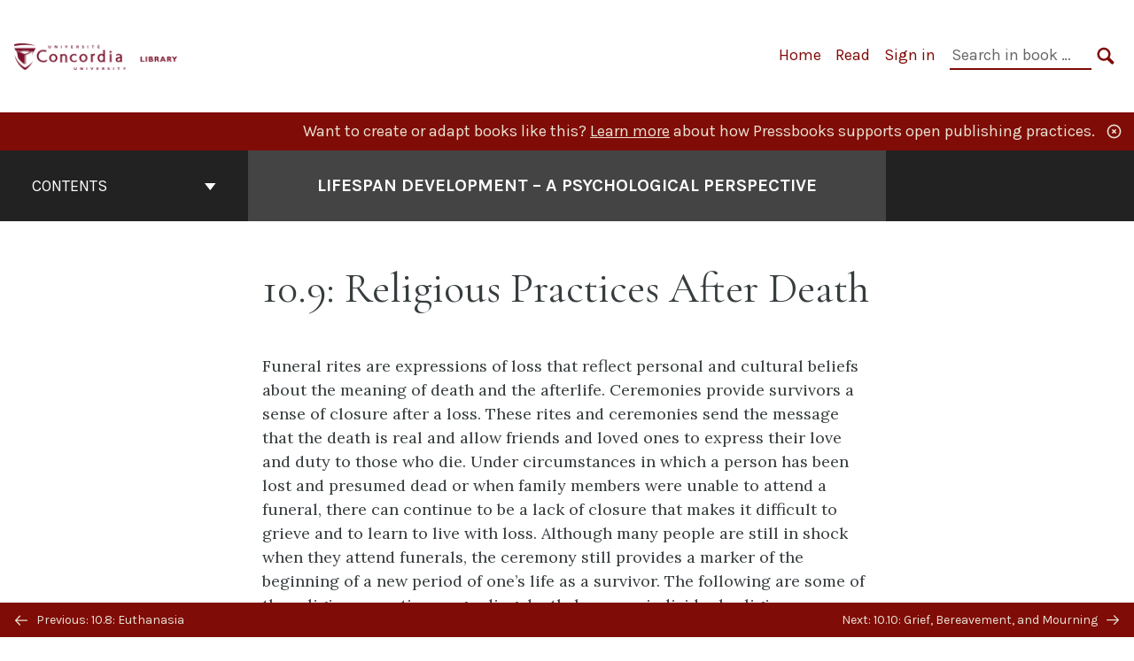

--- FILE ---
content_type: text/html; charset=UTF-8
request_url: https://opentextbooks.concordia.ca/lifespandevelopment/chapter/10-9-religious-practices-after-death/
body_size: 23552
content:
<!doctype html>
<html lang="en-CA">
<head>
	<meta charset="UTF-8" />
	<meta http-equiv="x-ua-compatible" content="ie=edge">
	<meta name="viewport" content="width=device-width, initial-scale=1">
	<link rel="apple-touch-icon" sizes="180x180" href="https://opentextbooks.concordia.ca/lifespandevelopment/wp-content/themes/pressbooks-book/dist/images/apple-touch-icon.png">
	<link rel="icon" type="image/png" sizes="32x32" href="https://opentextbooks.concordia.ca/lifespandevelopment/wp-content/themes/pressbooks-book/dist/images/favicon-32x32.png">
	<link rel="icon" type="image/png" sizes="16x16" href="https://opentextbooks.concordia.ca/lifespandevelopment/wp-content/themes/pressbooks-book/dist/images/favicon-16x16.png">
	<link rel="manifest" href="https://opentextbooks.concordia.ca/lifespandevelopment/wp-content/themes/pressbooks-book/site.webmanifest">
	<link rel="mask-icon" href="https://opentextbooks.concordia.ca/lifespandevelopment/wp-content/themes/pressbooks-book/dist/images/safari-pinned-tab.svg" color="#b01109">
	<link rel="shortcut icon" href="https://opentextbooks.concordia.ca/lifespandevelopment/wp-content/themes/pressbooks-book/dist/images/favicon.ico">
	<meta name="application-name" content="Pressbooks">
	<meta name="msapplication-TileColor" content="#b01109">
	<meta name="msapplication-config" content="https://opentextbooks.concordia.ca/lifespandevelopment/wp-content/themes/pressbooks-book/browserconfig.xml">
	<meta name="theme-color" content="#ffffff">
	<link rel="pingback" href="https://opentextbooks.concordia.ca/lifespandevelopment/xmlrpc.php" />	<title>10.9: Religious Practices After Death &#8211; Lifespan Development &#8211; A Psychological Perspective</title>
<meta name='robots' content='max-image-preview:large' />
	<style>img:is([sizes="auto" i], [sizes^="auto," i]) { contain-intrinsic-size: 3000px 1500px }</style>
	<link rel='dns-prefetch' href='//fonts.googleapis.com' />
<link rel="alternate" type="application/rss+xml" title="Lifespan Development - A Psychological Perspective &raquo; Feed" href="https://opentextbooks.concordia.ca/lifespandevelopment/feed/" />
<script type="text/javascript">
/* <![CDATA[ */
window._wpemojiSettings = {"baseUrl":"https:\/\/s.w.org\/images\/core\/emoji\/15.0.3\/72x72\/","ext":".png","svgUrl":"https:\/\/s.w.org\/images\/core\/emoji\/15.0.3\/svg\/","svgExt":".svg","source":{"concatemoji":"https:\/\/opentextbooks.concordia.ca\/lifespandevelopment\/wp-includes\/js\/wp-emoji-release.min.js?ver=6.7.4"}};
/*! This file is auto-generated */
!function(i,n){var o,s,e;function c(e){try{var t={supportTests:e,timestamp:(new Date).valueOf()};sessionStorage.setItem(o,JSON.stringify(t))}catch(e){}}function p(e,t,n){e.clearRect(0,0,e.canvas.width,e.canvas.height),e.fillText(t,0,0);var t=new Uint32Array(e.getImageData(0,0,e.canvas.width,e.canvas.height).data),r=(e.clearRect(0,0,e.canvas.width,e.canvas.height),e.fillText(n,0,0),new Uint32Array(e.getImageData(0,0,e.canvas.width,e.canvas.height).data));return t.every(function(e,t){return e===r[t]})}function u(e,t,n){switch(t){case"flag":return n(e,"\ud83c\udff3\ufe0f\u200d\u26a7\ufe0f","\ud83c\udff3\ufe0f\u200b\u26a7\ufe0f")?!1:!n(e,"\ud83c\uddfa\ud83c\uddf3","\ud83c\uddfa\u200b\ud83c\uddf3")&&!n(e,"\ud83c\udff4\udb40\udc67\udb40\udc62\udb40\udc65\udb40\udc6e\udb40\udc67\udb40\udc7f","\ud83c\udff4\u200b\udb40\udc67\u200b\udb40\udc62\u200b\udb40\udc65\u200b\udb40\udc6e\u200b\udb40\udc67\u200b\udb40\udc7f");case"emoji":return!n(e,"\ud83d\udc26\u200d\u2b1b","\ud83d\udc26\u200b\u2b1b")}return!1}function f(e,t,n){var r="undefined"!=typeof WorkerGlobalScope&&self instanceof WorkerGlobalScope?new OffscreenCanvas(300,150):i.createElement("canvas"),a=r.getContext("2d",{willReadFrequently:!0}),o=(a.textBaseline="top",a.font="600 32px Arial",{});return e.forEach(function(e){o[e]=t(a,e,n)}),o}function t(e){var t=i.createElement("script");t.src=e,t.defer=!0,i.head.appendChild(t)}"undefined"!=typeof Promise&&(o="wpEmojiSettingsSupports",s=["flag","emoji"],n.supports={everything:!0,everythingExceptFlag:!0},e=new Promise(function(e){i.addEventListener("DOMContentLoaded",e,{once:!0})}),new Promise(function(t){var n=function(){try{var e=JSON.parse(sessionStorage.getItem(o));if("object"==typeof e&&"number"==typeof e.timestamp&&(new Date).valueOf()<e.timestamp+604800&&"object"==typeof e.supportTests)return e.supportTests}catch(e){}return null}();if(!n){if("undefined"!=typeof Worker&&"undefined"!=typeof OffscreenCanvas&&"undefined"!=typeof URL&&URL.createObjectURL&&"undefined"!=typeof Blob)try{var e="postMessage("+f.toString()+"("+[JSON.stringify(s),u.toString(),p.toString()].join(",")+"));",r=new Blob([e],{type:"text/javascript"}),a=new Worker(URL.createObjectURL(r),{name:"wpTestEmojiSupports"});return void(a.onmessage=function(e){c(n=e.data),a.terminate(),t(n)})}catch(e){}c(n=f(s,u,p))}t(n)}).then(function(e){for(var t in e)n.supports[t]=e[t],n.supports.everything=n.supports.everything&&n.supports[t],"flag"!==t&&(n.supports.everythingExceptFlag=n.supports.everythingExceptFlag&&n.supports[t]);n.supports.everythingExceptFlag=n.supports.everythingExceptFlag&&!n.supports.flag,n.DOMReady=!1,n.readyCallback=function(){n.DOMReady=!0}}).then(function(){return e}).then(function(){var e;n.supports.everything||(n.readyCallback(),(e=n.source||{}).concatemoji?t(e.concatemoji):e.wpemoji&&e.twemoji&&(t(e.twemoji),t(e.wpemoji)))}))}((window,document),window._wpemojiSettings);
/* ]]> */
</script>
<link rel='stylesheet' id='glossary-definition-css' href='https://opentextbooks.concordia.ca/lifespandevelopment/wp-content/plugins/pressbooks/assets/dist/styles/glossary-definition.css?id=822ab8be7758cfe7f7c76e84ab32ce41' type='text/css' media='all' />
<style id='wp-emoji-styles-inline-css' type='text/css'>

	img.wp-smiley, img.emoji {
		display: inline !important;
		border: none !important;
		box-shadow: none !important;
		height: 1em !important;
		width: 1em !important;
		margin: 0 0.07em !important;
		vertical-align: -0.1em !important;
		background: none !important;
		padding: 0 !important;
	}
</style>
<style id='safe-svg-svg-icon-style-inline-css' type='text/css'>
.safe-svg-cover{text-align:center}.safe-svg-cover .safe-svg-inside{display:inline-block;max-width:100%}.safe-svg-cover svg{height:100%;max-height:100%;max-width:100%;width:100%}

</style>
<style id='classic-theme-styles-inline-css' type='text/css'>
/*! This file is auto-generated */
.wp-block-button__link{color:#fff;background-color:#32373c;border-radius:9999px;box-shadow:none;text-decoration:none;padding:calc(.667em + 2px) calc(1.333em + 2px);font-size:1.125em}.wp-block-file__button{background:#32373c;color:#fff;text-decoration:none}
</style>
<style id='global-styles-inline-css' type='text/css'>
:root{--wp--preset--aspect-ratio--square: 1;--wp--preset--aspect-ratio--4-3: 4/3;--wp--preset--aspect-ratio--3-4: 3/4;--wp--preset--aspect-ratio--3-2: 3/2;--wp--preset--aspect-ratio--2-3: 2/3;--wp--preset--aspect-ratio--16-9: 16/9;--wp--preset--aspect-ratio--9-16: 9/16;--wp--preset--color--black: #000000;--wp--preset--color--cyan-bluish-gray: #abb8c3;--wp--preset--color--white: #ffffff;--wp--preset--color--pale-pink: #f78da7;--wp--preset--color--vivid-red: #cf2e2e;--wp--preset--color--luminous-vivid-orange: #ff6900;--wp--preset--color--luminous-vivid-amber: #fcb900;--wp--preset--color--light-green-cyan: #7bdcb5;--wp--preset--color--vivid-green-cyan: #00d084;--wp--preset--color--pale-cyan-blue: #8ed1fc;--wp--preset--color--vivid-cyan-blue: #0693e3;--wp--preset--color--vivid-purple: #9b51e0;--wp--preset--gradient--vivid-cyan-blue-to-vivid-purple: linear-gradient(135deg,rgba(6,147,227,1) 0%,rgb(155,81,224) 100%);--wp--preset--gradient--light-green-cyan-to-vivid-green-cyan: linear-gradient(135deg,rgb(122,220,180) 0%,rgb(0,208,130) 100%);--wp--preset--gradient--luminous-vivid-amber-to-luminous-vivid-orange: linear-gradient(135deg,rgba(252,185,0,1) 0%,rgba(255,105,0,1) 100%);--wp--preset--gradient--luminous-vivid-orange-to-vivid-red: linear-gradient(135deg,rgba(255,105,0,1) 0%,rgb(207,46,46) 100%);--wp--preset--gradient--very-light-gray-to-cyan-bluish-gray: linear-gradient(135deg,rgb(238,238,238) 0%,rgb(169,184,195) 100%);--wp--preset--gradient--cool-to-warm-spectrum: linear-gradient(135deg,rgb(74,234,220) 0%,rgb(151,120,209) 20%,rgb(207,42,186) 40%,rgb(238,44,130) 60%,rgb(251,105,98) 80%,rgb(254,248,76) 100%);--wp--preset--gradient--blush-light-purple: linear-gradient(135deg,rgb(255,206,236) 0%,rgb(152,150,240) 100%);--wp--preset--gradient--blush-bordeaux: linear-gradient(135deg,rgb(254,205,165) 0%,rgb(254,45,45) 50%,rgb(107,0,62) 100%);--wp--preset--gradient--luminous-dusk: linear-gradient(135deg,rgb(255,203,112) 0%,rgb(199,81,192) 50%,rgb(65,88,208) 100%);--wp--preset--gradient--pale-ocean: linear-gradient(135deg,rgb(255,245,203) 0%,rgb(182,227,212) 50%,rgb(51,167,181) 100%);--wp--preset--gradient--electric-grass: linear-gradient(135deg,rgb(202,248,128) 0%,rgb(113,206,126) 100%);--wp--preset--gradient--midnight: linear-gradient(135deg,rgb(2,3,129) 0%,rgb(40,116,252) 100%);--wp--preset--font-size--small: 13px;--wp--preset--font-size--medium: 20px;--wp--preset--font-size--large: 36px;--wp--preset--font-size--x-large: 42px;--wp--preset--spacing--20: 0.44rem;--wp--preset--spacing--30: 0.67rem;--wp--preset--spacing--40: 1rem;--wp--preset--spacing--50: 1.5rem;--wp--preset--spacing--60: 2.25rem;--wp--preset--spacing--70: 3.38rem;--wp--preset--spacing--80: 5.06rem;--wp--preset--shadow--natural: 6px 6px 9px rgba(0, 0, 0, 0.2);--wp--preset--shadow--deep: 12px 12px 50px rgba(0, 0, 0, 0.4);--wp--preset--shadow--sharp: 6px 6px 0px rgba(0, 0, 0, 0.2);--wp--preset--shadow--outlined: 6px 6px 0px -3px rgba(255, 255, 255, 1), 6px 6px rgba(0, 0, 0, 1);--wp--preset--shadow--crisp: 6px 6px 0px rgba(0, 0, 0, 1);}:where(.is-layout-flex){gap: 0.5em;}:where(.is-layout-grid){gap: 0.5em;}body .is-layout-flex{display: flex;}.is-layout-flex{flex-wrap: wrap;align-items: center;}.is-layout-flex > :is(*, div){margin: 0;}body .is-layout-grid{display: grid;}.is-layout-grid > :is(*, div){margin: 0;}:where(.wp-block-columns.is-layout-flex){gap: 2em;}:where(.wp-block-columns.is-layout-grid){gap: 2em;}:where(.wp-block-post-template.is-layout-flex){gap: 1.25em;}:where(.wp-block-post-template.is-layout-grid){gap: 1.25em;}.has-black-color{color: var(--wp--preset--color--black) !important;}.has-cyan-bluish-gray-color{color: var(--wp--preset--color--cyan-bluish-gray) !important;}.has-white-color{color: var(--wp--preset--color--white) !important;}.has-pale-pink-color{color: var(--wp--preset--color--pale-pink) !important;}.has-vivid-red-color{color: var(--wp--preset--color--vivid-red) !important;}.has-luminous-vivid-orange-color{color: var(--wp--preset--color--luminous-vivid-orange) !important;}.has-luminous-vivid-amber-color{color: var(--wp--preset--color--luminous-vivid-amber) !important;}.has-light-green-cyan-color{color: var(--wp--preset--color--light-green-cyan) !important;}.has-vivid-green-cyan-color{color: var(--wp--preset--color--vivid-green-cyan) !important;}.has-pale-cyan-blue-color{color: var(--wp--preset--color--pale-cyan-blue) !important;}.has-vivid-cyan-blue-color{color: var(--wp--preset--color--vivid-cyan-blue) !important;}.has-vivid-purple-color{color: var(--wp--preset--color--vivid-purple) !important;}.has-black-background-color{background-color: var(--wp--preset--color--black) !important;}.has-cyan-bluish-gray-background-color{background-color: var(--wp--preset--color--cyan-bluish-gray) !important;}.has-white-background-color{background-color: var(--wp--preset--color--white) !important;}.has-pale-pink-background-color{background-color: var(--wp--preset--color--pale-pink) !important;}.has-vivid-red-background-color{background-color: var(--wp--preset--color--vivid-red) !important;}.has-luminous-vivid-orange-background-color{background-color: var(--wp--preset--color--luminous-vivid-orange) !important;}.has-luminous-vivid-amber-background-color{background-color: var(--wp--preset--color--luminous-vivid-amber) !important;}.has-light-green-cyan-background-color{background-color: var(--wp--preset--color--light-green-cyan) !important;}.has-vivid-green-cyan-background-color{background-color: var(--wp--preset--color--vivid-green-cyan) !important;}.has-pale-cyan-blue-background-color{background-color: var(--wp--preset--color--pale-cyan-blue) !important;}.has-vivid-cyan-blue-background-color{background-color: var(--wp--preset--color--vivid-cyan-blue) !important;}.has-vivid-purple-background-color{background-color: var(--wp--preset--color--vivid-purple) !important;}.has-black-border-color{border-color: var(--wp--preset--color--black) !important;}.has-cyan-bluish-gray-border-color{border-color: var(--wp--preset--color--cyan-bluish-gray) !important;}.has-white-border-color{border-color: var(--wp--preset--color--white) !important;}.has-pale-pink-border-color{border-color: var(--wp--preset--color--pale-pink) !important;}.has-vivid-red-border-color{border-color: var(--wp--preset--color--vivid-red) !important;}.has-luminous-vivid-orange-border-color{border-color: var(--wp--preset--color--luminous-vivid-orange) !important;}.has-luminous-vivid-amber-border-color{border-color: var(--wp--preset--color--luminous-vivid-amber) !important;}.has-light-green-cyan-border-color{border-color: var(--wp--preset--color--light-green-cyan) !important;}.has-vivid-green-cyan-border-color{border-color: var(--wp--preset--color--vivid-green-cyan) !important;}.has-pale-cyan-blue-border-color{border-color: var(--wp--preset--color--pale-cyan-blue) !important;}.has-vivid-cyan-blue-border-color{border-color: var(--wp--preset--color--vivid-cyan-blue) !important;}.has-vivid-purple-border-color{border-color: var(--wp--preset--color--vivid-purple) !important;}.has-vivid-cyan-blue-to-vivid-purple-gradient-background{background: var(--wp--preset--gradient--vivid-cyan-blue-to-vivid-purple) !important;}.has-light-green-cyan-to-vivid-green-cyan-gradient-background{background: var(--wp--preset--gradient--light-green-cyan-to-vivid-green-cyan) !important;}.has-luminous-vivid-amber-to-luminous-vivid-orange-gradient-background{background: var(--wp--preset--gradient--luminous-vivid-amber-to-luminous-vivid-orange) !important;}.has-luminous-vivid-orange-to-vivid-red-gradient-background{background: var(--wp--preset--gradient--luminous-vivid-orange-to-vivid-red) !important;}.has-very-light-gray-to-cyan-bluish-gray-gradient-background{background: var(--wp--preset--gradient--very-light-gray-to-cyan-bluish-gray) !important;}.has-cool-to-warm-spectrum-gradient-background{background: var(--wp--preset--gradient--cool-to-warm-spectrum) !important;}.has-blush-light-purple-gradient-background{background: var(--wp--preset--gradient--blush-light-purple) !important;}.has-blush-bordeaux-gradient-background{background: var(--wp--preset--gradient--blush-bordeaux) !important;}.has-luminous-dusk-gradient-background{background: var(--wp--preset--gradient--luminous-dusk) !important;}.has-pale-ocean-gradient-background{background: var(--wp--preset--gradient--pale-ocean) !important;}.has-electric-grass-gradient-background{background: var(--wp--preset--gradient--electric-grass) !important;}.has-midnight-gradient-background{background: var(--wp--preset--gradient--midnight) !important;}.has-small-font-size{font-size: var(--wp--preset--font-size--small) !important;}.has-medium-font-size{font-size: var(--wp--preset--font-size--medium) !important;}.has-large-font-size{font-size: var(--wp--preset--font-size--large) !important;}.has-x-large-font-size{font-size: var(--wp--preset--font-size--x-large) !important;}
:where(.wp-block-post-template.is-layout-flex){gap: 1.25em;}:where(.wp-block-post-template.is-layout-grid){gap: 1.25em;}
:where(.wp-block-columns.is-layout-flex){gap: 2em;}:where(.wp-block-columns.is-layout-grid){gap: 2em;}
:root :where(.wp-block-pullquote){font-size: 1.5em;line-height: 1.6;}
</style>
<link rel='stylesheet' id='h5p-plugin-styles-css' href='https://opentextbooks.concordia.ca/lifespandevelopment/wp-content/plugins/h5p/h5p-php-library/styles/h5p.css?ver=1.16.0' type='text/css' media='all' />
<link rel='stylesheet' id='book/book-css' href='https://opentextbooks.concordia.ca/lifespandevelopment/wp-content/themes/pressbooks-book/dist/styles/book.css?id=33449df12e33a708e3a76c50bf1ab86d' type='text/css' media='all' />
<link rel='stylesheet' id='book/webfonts-css' href='https://fonts.googleapis.com/css?family=Inconsolata|Karla:400,700|Spectral:400,700' type='text/css' media='all' />
<link rel='stylesheet' id='pressbooks/theme-css' href='https://opentextbooks.concordia.ca/lifespandevelopment/wp-content/uploads/sites/40/pressbooks/css/style.css?ver=1755875673' type='text/css' media='screen, print' />
<link rel='stylesheet' id='tablepress-default-css' href='https://opentextbooks.concordia.ca/lifespandevelopment/wp-content/plugins/tablepress/css/build/default.css?ver=3.2.3' type='text/css' media='all' />
<script async type='text/javascript' src='https://opentextbooks.concordia.ca/lifespandevelopment/wp-content/themes/pressbooks-book/dist/scripts/sharer.js?id=6c4124dc20b7b1bdf887c02216728137&ver=6.7.4'></script>
<script type="text/javascript" src="https://opentextbooks.concordia.ca/lifespandevelopment/wp-includes/js/jquery/jquery.min.js?ver=3.7.1" id="jquery-core-js"></script>
<script type="text/javascript" src="https://opentextbooks.concordia.ca/lifespandevelopment/wp-includes/js/jquery/jquery-migrate.min.js?ver=3.4.1" id="jquery-migrate-js"></script>
<script type="text/javascript" id="pressbooks/book-js-extra">
/* <![CDATA[ */
var pressbooksBook = {"home_path":"\/lifespandevelopment\/","comparison_loading":"Comparison loading\u2026","comparison_loaded":"Comparison loaded.","chapter_not_loaded":"The original chapter could not be loaded.","toggle_contents":"Toggle contents of","ajaxurl":"https:\/\/opentextbooks.concordia.ca\/lifespandevelopment\/wp-admin\/admin-ajax.php","text_diff_nonce":"a3d9380b37"};
/* ]]> */
</script>
<script async type='text/javascript' src='https://opentextbooks.concordia.ca/lifespandevelopment/wp-content/themes/pressbooks-book/dist/scripts/book.js?id=93a82497e30e003e18a2733ea64a8897'></script>
<link rel="https://api.w.org/" href="https://opentextbooks.concordia.ca/lifespandevelopment/wp-json/" /><link rel="alternate" title="JSON" type="application/json" href="https://opentextbooks.concordia.ca/lifespandevelopment/wp-json/pressbooks/v2/chapters/840" /><link rel="canonical" href="https://opentextbooks.concordia.ca/lifespandevelopment/chapter/10-9-religious-practices-after-death/" />
<link rel='shortlink' href='https://opentextbooks.concordia.ca/lifespandevelopment/?p=840' />
<link rel="alternate" title="oEmbed (JSON)" type="application/json+oembed" href="https://opentextbooks.concordia.ca/lifespandevelopment/wp-json/oembed/1.0/embed?url=https%3A%2F%2Fopentextbooks.concordia.ca%2Flifespandevelopment%2Fchapter%2F10-9-religious-practices-after-death%2F" />
<link rel="alternate" title="oEmbed (XML)" type="text/xml+oembed" href="https://opentextbooks.concordia.ca/lifespandevelopment/wp-json/oembed/1.0/embed?url=https%3A%2F%2Fopentextbooks.concordia.ca%2Flifespandevelopment%2Fchapter%2F10-9-religious-practices-after-death%2F&#038;format=xml" />
<script type="application/ld+json">{"@context":"http:\/\/schema.org","@type":"Chapter","name":"10.9: Religious Practices After Death","inLanguage":"en-ca","isPartOf":"Lifespan Development - A Psychological Perspective","editor":[],"author":[{"name":"Martha Lally","slug":"martha-lally","@type":"Person"},{"name":"Suzanne Valentine-French","slug":"suzanne-valentine-french","@type":"Person"}],"contributor":[],"translator":[],"reviewedBy":[],"illustrator":[],"datePublished":"2021-08-02","copyrightYear":"2021","license":{"@type":"CreativeWork","url":"https:\/\/creativecommons.org\/licenses\/by-nc-sa\/4.0\/","name":"CC BY-NC-SA (Attribution NonCommercial ShareAlike)"}}</script><meta name="citation_book_title" content="Lifespan Development - A Psychological Perspective">
<meta name="citation_title" content="10.9: Religious Practices After Death">
<meta name="citation_year" content="2021">
<meta name="citation_publication_date" content="2021-08-02">
<meta name="citation_language" content="en-ca">
<meta name="citation_author" content="Martha Lally">
<meta name="citation_author" content="Suzanne Valentine-French"><style type="text/css">:root{--primary:#7f0c07;--accent:#cbb576;--primary-fg:#e9e3d3;--accent-fg:#000000;--accent-dark:#ffffff;}</style><style type="text/css">:root{--reading-width:40em;}</style></head>
<body class="chapter-template-default single single-chapter postid-840 sp-easy-accordion-enabled">
<svg style="position: absolute; width: 0; height: 0;" width="0" height="0" xmlns="http://www.w3.org/2000/svg">
	<defs>
		<symbol id="icon-pressbooks" fill="currentColor" viewBox="0 0 45 44">
			<path d="M44.195 41.872c0 .745-.618 1.346-1.377 1.346H1.377C.617 43.219 0 42.617 0 41.872V1.347C0 .604.618 0 1.377 0h41.44c.76 0 1.378.604 1.378 1.347v40.525zM15.282 10.643h-5.21v21.43h3.304V24h1.906c1.435 0 2.656-.5 3.665-1.504 1.008-1.004 1.513-2.213 1.513-3.626v-3.113c0-1.47-.444-2.678-1.33-3.625-.956-.993-2.24-1.489-3.848-1.489zm1.977 5.165h-.001v3.131c0 .513-.184.952-.55 1.318a1.826 1.826 0 0 1-1.338.547h-1.994v-6.86h1.995c.571 0 1.029.171 1.372.513.344.342.516.792.516 1.35zm5.84 16.265h6.118c.828 0 1.662-.25 2.502-.752a4.642 4.642 0 0 0 1.73-1.779c.526-.945.788-2.097.788-3.455 0-.545-.04-1.043-.122-1.486-.163-.868-.414-1.575-.751-2.122-.513-.81-1.137-1.352-1.871-1.625a3.325 3.325 0 0 0 1.154-.839c.78-.866 1.173-2.018 1.173-3.455 0-.876-.105-1.635-.315-2.274-.386-1.198-1.027-2.08-1.925-2.652-1.049-.672-2.225-1.008-3.531-1.008h-4.95v21.447zm3.568-12.69v-5.475h1.382c.652 0 1.184.212 1.592.634.443.456.665 1.13.665 2.018 0 .537-.065.987-.193 1.352-.35.982-1.039 1.471-2.064 1.471h-1.382zm0 9.493v-6.397h1.382c.815 0 1.433.25 1.853.751.466.549.7 1.42.7 2.617 0 .502-.075.948-.227 1.335-.432 1.13-1.208 1.694-2.326 1.694h-1.382z" />
		</symbol>
		<symbol id="logo-pressbooks" viewBox="0 0 265 40">
			<path fill="#000" d="M51.979 1.754c2.75 0 4.942.868 6.579 2.602 1.514 1.656 2.272 3.768 2.272 6.34v5.442c0 2.472-.862 4.586-2.587 6.34-1.724 1.754-3.813 2.631-6.264 2.631H48.72v14.114h-5.651V1.754h8.91zm3.38 9.03c0-.977-.296-1.764-.882-2.364-.588-.597-1.371-.896-2.348-.896H48.72v11.99h3.409c.897 0 1.66-.32 2.287-.957a3.163 3.163 0 0 0 .942-2.303v-5.47zM74.255 1.754c3.149 0 5.462.868 6.937 2.602 1.295 1.516 1.943 3.63 1.943 6.34v5.442c0 2.652-1.006 4.893-3.02 6.727L84.3 39.222h-6.112l-3.425-14.114h-3.767v14.114h-5.651V1.754h8.91zm3.379 9.03c0-2.173-1.076-3.259-3.23-3.259h-3.408v11.99h3.409c.897 0 1.66-.32 2.287-.957a3.163 3.163 0 0 0 .942-2.302v-5.472zM89.145 39.22V1.724h16.087v5.681H94.796v10.227h7.625v5.682h-7.625V33.54h10.436v5.68zM127.808 29.892c.04 2.61-.639 4.843-2.034 6.697-.917 1.256-2.213 2.143-3.887 2.661-.897.278-1.944.418-3.14.418-2.212 0-4.047-.548-5.5-1.645-1.217-.896-2.179-2.117-2.886-3.661-.707-1.544-1.121-3.315-1.24-5.308l5.381-.388c.239 2.185.817 3.768 1.735 4.749.676.74 1.455 1.092 2.332 1.052 1.237-.039 2.223-.648 2.96-1.826.38-.578.569-1.407.569-2.485 0-1.555-.708-3.103-2.124-4.64l-5.024-4.758c-1.873-1.815-3.2-3.442-3.976-4.879-.837-1.615-1.257-3.37-1.257-5.267 0-3.411 1.146-5.995 3.438-7.75 1.415-1.057 3.17-1.586 5.263-1.586 2.014 0 3.739.447 5.173 1.346 1.116.697 2.018 1.672 2.706 2.93.687 1.256 1.101 2.701 1.24 4.335l-5.411.987c-.16-1.536-.598-2.73-1.317-3.589-.519-.616-1.266-.926-2.242-.926-1.037 0-1.823.459-2.362 1.374-.438.738-.658 1.656-.658 2.752 0 1.715.736 3.458 2.213 5.233.557.678 1.395 1.476 2.512 2.391 1.316 1.096 2.182 1.865 2.602 2.303 1.395 1.397 2.471 2.772 3.229 4.126.358.639.647 1.227.867 1.766.54 1.334.818 2.531.838 3.588zM150.383 29.892c.04 2.61-.637 4.843-2.032 6.697-.917 1.256-2.213 2.143-3.889 2.661-.897.278-1.944.418-3.138.418-2.213 0-4.049-.548-5.503-1.645-1.215-.896-2.178-2.117-2.885-3.661-.707-1.544-1.121-3.315-1.24-5.308l5.383-.388c.238 2.185.817 3.768 1.733 4.749.676.74 1.454 1.092 2.331 1.052 1.236-.039 2.223-.648 2.96-1.826.38-.578.57-1.407.57-2.485 0-1.555-.71-3.103-2.125-4.64l-5.024-4.758c-1.872-1.815-3.199-3.442-3.976-4.879-.838-1.616-1.256-3.372-1.256-5.268 0-3.412 1.146-5.995 3.44-7.75 1.414-1.058 3.168-1.587 5.262-1.587 2.013 0 3.737.448 5.173 1.346 1.116.698 2.018 1.673 2.706 2.93.688 1.257 1.102 2.702 1.242 4.336l-5.412.986c-.16-1.535-.599-2.73-1.316-3.588-.52-.616-1.266-.927-2.244-.927-1.036 0-1.823.46-2.362 1.374-.438.739-.658 1.656-.658 2.752 0 1.715.737 3.458 2.213 5.234.556.677 1.395 1.476 2.51 2.391 1.317 1.096 2.184 1.865 2.603 2.303 1.395 1.396 2.472 2.772 3.23 4.126.358.638.649 1.226.867 1.765.538 1.336.817 2.533.837 3.59zM155.077 39.22V1.724h8.463c2.231 0 4.245.588 6.04 1.764 1.535.998 2.631 2.543 3.29 4.636.359 1.117.538 2.442.538 3.977 0 2.512-.67 4.526-2.004 6.04a5.674 5.674 0 0 1-1.973 1.465c1.256.479 2.321 1.426 3.198 2.84.579.958 1.008 2.193 1.286 3.709.14.778.21 1.644.21 2.601 0 2.372-.449 4.386-1.345 6.04a8.075 8.075 0 0 1-2.96 3.11c-1.436.878-2.862 1.317-4.276 1.317h-10.467v-.001zm6.1-22.186h2.363c1.754 0 2.93-.856 3.528-2.57.219-.64.328-1.426.328-2.364 0-1.555-.379-2.73-1.137-3.53-.697-.736-1.605-1.105-2.72-1.105h-2.363v9.57zm0 16.595h2.363c1.912 0 3.239-.986 3.977-2.96.258-.676.387-1.455.387-2.332 0-2.092-.398-3.618-1.197-4.575-.717-.877-1.774-1.316-3.169-1.316h-2.363v11.183h.001zM187.88 1.276c2.491 0 4.607.877 6.353 2.631 1.743 1.754 2.616 3.868 2.616 6.34v20.452c0 2.491-.878 4.61-2.631 6.353-1.756 1.745-3.87 2.616-6.34 2.616-2.492 0-4.604-.877-6.34-2.631-1.734-1.753-2.602-3.866-2.602-6.34v-20.45c0-2.492.877-4.61 2.632-6.354 1.754-1.744 3.859-2.617 6.312-2.617zm3.078 8.85c0-.897-.313-1.66-.94-2.287a3.12 3.12 0 0 0-2.29-.941c-.896 0-1.664.314-2.302.941a3.085 3.085 0 0 0-.958 2.288v20.512c0 .898.319 1.66.958 2.287a3.17 3.17 0 0 0 2.302.943 3.12 3.12 0 0 0 2.29-.943c.627-.627.94-1.389.94-2.287V10.127zM210.663 1.276c2.49 0 4.61.877 6.353 2.631 1.746 1.754 2.617 3.868 2.617 6.34v20.452c0 2.491-.877 4.61-2.631 6.353-1.754 1.745-3.868 2.616-6.34 2.616-2.492 0-4.605-.877-6.34-2.631-1.733-1.753-2.602-3.866-2.602-6.34v-20.45c0-2.492.877-4.61 2.632-6.354 1.754-1.744 3.859-2.617 6.31-2.617zm3.08 8.85c0-.897-.316-1.66-.943-2.287s-1.39-.941-2.288-.941c-.898 0-1.665.314-2.302.941a3.09 3.09 0 0 0-.958 2.288v20.512c0 .898.32 1.66.958 2.287a3.166 3.166 0 0 0 2.302.943c.899 0 1.66-.315 2.288-.943.627-.627.943-1.389.943-2.287V10.127zM230.247 27.334V39.22h-5.652V1.723h5.652V15.09l6.907-13.366h6.025l-7.735 15.295 9.073 22.201h-6.644l-5.935-15.224zM264.784 29.892c.041 2.61-.637 4.843-2.032 6.697-.916 1.256-2.213 2.143-3.889 2.661-.896.278-1.943.418-3.138.418-2.213 0-4.048-.548-5.502-1.645-1.216-.896-2.178-2.117-2.886-3.661-.708-1.545-1.12-3.315-1.242-5.308l5.384-.388c.238 2.185.817 3.768 1.733 4.749.676.74 1.454 1.092 2.331 1.052 1.236-.039 2.223-.648 2.96-1.826.38-.578.57-1.407.57-2.485 0-1.555-.71-3.103-2.125-4.64l-5.024-4.758c-1.872-1.815-3.199-3.442-3.976-4.879-.838-1.616-1.258-3.372-1.258-5.268 0-3.412 1.147-5.995 3.44-7.75 1.415-1.058 3.169-1.587 5.263-1.587 2.012 0 3.737.448 5.173 1.346 1.115.698 2.018 1.673 2.705 2.93.688 1.257 1.102 2.702 1.242 4.336l-5.411.986c-.16-1.535-.6-2.73-1.316-3.588-.52-.616-1.266-.927-2.244-.927-1.036 0-1.823.46-2.362 1.374-.438.739-.658 1.656-.658 2.752 0 1.715.736 3.458 2.213 5.234.555.677 1.395 1.476 2.51 2.391 1.317 1.096 2.184 1.865 2.602 2.303 1.395 1.396 2.473 2.772 3.23 4.126.359.638.65 1.226.868 1.765.54 1.336.82 2.533.84 3.59z"/>
			<path fill="#B01109" d="M39.549 37.515c0 .667-.553 1.205-1.232 1.205H1.232A1.217 1.217 0 0 1 0 37.515V1.25C0 .585.553.045 1.232.045h37.083c.681 0 1.234.54 1.234 1.205v36.265z"/>
			<path fill="#EDEDED" d="M13.648 10.504c1.44 0 2.588.444 3.444 1.332.793.848 1.19 1.93 1.19 3.245v2.786c0 1.264-.452 2.346-1.354 3.244-.903.898-1.996 1.346-3.28 1.346h-1.705v7.225H8.986V10.504h4.662zm1.77 4.622c0-.5-.155-.903-.462-1.209-.307-.305-.717-.458-1.228-.458h-1.785v6.138h1.784c.468 0 .868-.163 1.197-.49.328-.327.492-.72.492-1.179v-2.802h.002zM20.644 29.682V10.489h4.429c1.169 0 2.222.3 3.16.902.803.511 1.377 1.301 1.722 2.374.188.57.282 1.25.282 2.034 0 1.286-.35 2.317-1.05 3.092a2.976 2.976 0 0 1-1.032.75c.657.245 1.215.73 1.674 1.455.302.49.526 1.123.672 1.899.073.397.11.842.11 1.33 0 1.215-.235 2.245-.705 3.092a4.154 4.154 0 0 1-1.55 1.591c-.75.45-1.497.674-2.238.674h-5.474zm3.193-11.356h1.236c.918 0 1.534-.438 1.847-1.317.115-.327.172-.73.172-1.21 0-.795-.197-1.397-.595-1.806-.365-.377-.84-.567-1.424-.567h-1.236v4.9zm0 8.494h1.236c1 0 1.695-.505 2.081-1.515.136-.347.204-.746.204-1.195 0-1.072-.21-1.85-.626-2.342-.376-.45-.93-.672-1.66-.672h-1.235v5.724z"/>
		</symbol>
		<symbol id="arrow-down" fill="currentColor" viewBox="0 0 512 512"><path d="M424 259c-6 0-11 2-16 6L278 393V1c0-12-10-22-23-22-12 0-22 10-22 22v392L103 265c-5-4-11-6-16-6-6 0-12 2-16 6-9 9-9 23 0 32l168 166c10 9 23 9 32 0l170-166c9-9 9-23 0-32-4-4-10-6-17-6"/></symbol>
		<symbol id="arrow-left" fill="currentColor" viewBox="0 0 512 512"><path d="M220 45c0 6-3 12-7 17L79 200h410c12 0 23 11 23 25 0 13-11 24-23 24H79l134 138c4 5 7 11 7 17 0 7-3 13-7 18-10 9-24 9-33 0L7 242c-9-10-9-25 0-34L180 26c9-9 23-9 33 0 4 5 7 11 7 19"/></symbol>
		<symbol id="arrow-right" fill="currentColor" viewBox="0 0 512 512"><path d="M291 32c0 6 3 12 7 17l133 135H23c-13 0-23 11-23 24s10 24 23 24h408L298 367c-4 4-7 10-7 16s3 12 7 17c10 9 24 9 33 0l173-176c9-9 9-23 0-33L331 15c-9-10-23-10-33 0-4 4-7 10-7 17"/></symbol>
		<symbol id="arrow-up" fill="currentColor" viewBox="0 0 512 512"><path d="M424 189c-6 0-11-2-16-6L278 55v392c0 12-10 22-23 22-12 0-22-10-22-22V55L103 183c-5 4-11 6-16 6-6 0-12-2-16-6-9-9-9-23 0-32L239-15c10-9 23-9 32 0l170 166c9 9 9 23 0 32-4 4-10 6-17 6"/></symbol>
		<symbol id="book" fill="currentColor" viewBox="0 0 512 512"><path d="M484 437H284c-7 0-14 7-14 15h-28c0-8-7-15-14-15H28V110h15v285c0 8 6 14 14 14h52c24 0 47-4 69-11 6-2 12-3 19-3 16 0 31 6 42 17l7 7c5 5 15 5 20 0l7-7c11-11 26-17 42-17 7 0 13 1 19 3 22 7 45 11 69 11h52c8 0 14-6 14-14V110h15zM71 82h29v227c0 8 6 15 14 15 39 0 75 16 101 44-15-3-31-2-46 3-19 6-39 9-60 9H71zm57-85c51 6 95 39 114 88v271c-28-34-69-56-114-60zm142 91l3-3c11-11 26-17 42-17 7 0 13 1 19 3 22 7 45 11 69 11h38v298h-38c-21 0-41-3-60-9-9-3-18-5-28-5-16 0-31 4-45 12zm228-6h-29V68c0-8-6-15-14-15h-52c-21 0-41-3-60-9-9-3-18-5-28-5-20 0-39 7-54 19-28-55-85-90-147-90-8 0-14 6-14 14v71H57c-8 0-14 7-14 15v14H14C6 82 0 88 0 96v356c0 7 6 14 14 14h199c0 8 7 14 15 14h56c8 0 15-6 15-14h199c8 0 14-7 14-14V96c0-8-6-14-14-14z"/></symbol>
		<symbol id="cc-by" fill="currentColor" viewBox="0 0 512 512"><path d="M256 134c-23 0-34-12-34-35s11-35 34-35 35 12 35 35-12 35-35 35m50 13c5 0 9 2 11 4 4 4 6 7 6 12v100h-29v120h-76V263h-29V163c0-5 2-8 6-12 2-2 6-4 11-4h100M256-22c68 0 126 24 174 72s72 106 72 174-24 125-72 174c-48 48-106 72-174 72s-125-24-174-72c-48-49-72-106-72-174S34 98 82 50c49-48 106-72 174-72m0 447c55 0 103-20 142-59s59-87 59-142c0-56-20-103-59-142s-87-59-142-59-103 20-142 59-59 86-59 142c0 55 20 103 59 142s87 59 142 59"/></symbol>
		<symbol id="cc-nc-eu" fill="currentColor" viewBox="0 0 512 512"><path d="M256-22c68 0 126 24 174 72s72 106 72 174-24 125-72 174c-48 48-106 72-174 72s-125-24-174-72c-48-49-72-106-72-174S34 98 82 50c49-48 106-72 174-72M67 158c-8 22-12 43-12 66 0 55 20 103 59 142s87 59 142 59c38 0 72-10 103-28 31-19 55-45 73-77l-126-55h-89c4 12 8 22 13 29 13 13 31 20 54 20 15 0 31-3 47-10l9 46c-19 10-40 15-64 15-43 0-77-15-100-47-11-15-19-33-23-53h-27v-30h22v-7c0-1 1-3 1-6s1-5 1-6h-24v-29h5l-64-29m249 58l135 59c4-16 6-33 6-51 0-56-20-103-59-142s-87-59-142-59c-35 0-67 8-97 25-29 16-54 38-72 66l81 36c3-5 7-11 14-19 25-28 56-42 94-42 24 0 45 4 63 12l-12 47c-14-7-29-10-45-10-22 0-39 7-52 23-3 3-6 8-8 14l29 12h70v29h-5"/></symbol>
		<symbol id="cc-nc-jp" fill="currentColor" viewBox="0 0 512 512"><path d="M256-22c68 0 126 24 174 72s72 106 72 174-24 125-72 174c-48 48-106 72-174 72s-125-24-174-72c-48-49-72-106-72-174S34 98 82 50c49-48 106-72 174-72M65 165c-7 18-10 38-10 59 0 55 20 103 59 142s87 59 142 59c36 0 69-9 100-27 30-18 54-42 72-72l-78-34v34h-64v56h-61v-56h-63v-37h63v-19l-6-12h-57v-38h27L65 165m221 124h57l-54-25-3 6v19m64-52l99 44c5-19 8-39 8-57 0-56-20-103-59-142s-87-59-142-59c-36 0-69 9-99 26-30 18-54 41-72 71l81 35-28-50h66l39 85 23 10 42-95h66l-63 115h39v17"/></symbol>
		<symbol id="cc-nc" fill="currentColor" viewBox="0 0 512 512"><path d="M256-22c68 0 126 24 174 72s72 106 72 174-24 125-72 174c-48 48-106 72-174 72s-125-24-174-72c-48-49-72-106-72-174S34 98 82 50c49-48 106-72 174-72M67 157c-8 22-12 44-12 67 0 55 20 103 59 142s87 59 142 59c38 0 72-10 103-29 32-19 56-44 73-76l-91-41c-3 16-11 29-24 38-13 10-27 16-44 18v37h-28v-37c-27 0-52-10-75-30l34-34c17 15 35 23 55 23 8 0 15-2 22-7 6-4 9-10 9-18 0-6-3-11-7-15l-24-11-29-13-39-16-124-57m259 63l124 55c4-15 7-32 7-51 0-56-20-103-59-142s-87-59-142-59c-35 0-67 8-96 25-30 16-54 38-72 66l93 42c4-12 12-22 24-31 11-8 24-12 40-13V74h28v38c24 2 44 9 62 23l-32 33c-15-10-29-15-43-15-8 0-15 2-19 4-7 4-10 9-10 16 0 3 1 5 2 6l31 14 22 9 40 18"/></symbol>
		<symbol id="cc-nd" fill="currentColor" viewBox="0 0 512 512"><path d="M167 208v-42h178v42H167m0 78v-42h178v42H167m89-308c68 0 126 24 174 72s72 106 72 174-24 125-72 174c-48 48-106 72-174 72s-125-24-174-72c-48-49-72-106-72-174S34 98 82 50c49-48 106-72 174-72m0 447c55 0 103-20 142-59s59-87 59-142c0-56-20-103-59-142s-87-59-142-59-103 20-142 59-59 86-59 142c0 55 20 103 59 142s87 59 142 59"/></symbol>
		<symbol id="cc-pd" fill="currentColor" viewBox="0 0 512 512"><path d="M256-22c68 0 126 24 174 72s72 106 72 174-24 125-72 174c-48 48-106 72-174 72s-125-24-174-72c-48-49-72-106-72-174S34 98 82 50c49-48 106-72 174-72M67 158c-8 22-12 43-12 66 0 55 20 103 59 142s87 59 142 59c38 0 72-10 103-28 31-19 55-45 73-77l-217-96c1 18 6 35 14 49 9 14 22 22 39 22 13 0 24-5 33-14l3-3 36 43c-1 1-3 2-5 4s-4 3-4 4c-21 15-45 22-70 22-29 0-56-10-81-30s-38-52-38-96c0-11 1-21 3-32l-78-35m158 18l226 99c4-16 6-33 6-51 0-56-20-103-59-142s-87-59-142-59c-35 0-67 8-97 25-29 16-54 38-72 66l76 34c22-35 55-52 100-52 30 0 56 9 77 28l-40 41-7-7c-8-5-17-8-27-8-18 0-31 9-41 26"/></symbol>
		<symbol id="cc-remix" fill="currentColor" viewBox="0 0 512 512"><path d="M417 228l5 2v70l-5 2-60 25-2 1-3-1-129-53-4-2-63 27-64-28v-62l60-25-1-1v-70l66-28 151 62v61l49 20m-70 81v-44h-1v-1l-113-46v44l113 47v-1l1 1m7-57l40-17-37-15-39 16 36 16m53 38v-43l-45 18v43l45-18M256-22c68 0 126 24 174 72s72 106 72 174-24 125-72 174c-48 48-106 72-174 72s-125-24-174-72c-48-49-72-106-72-174S34 98 82 50c49-48 106-72 174-72m0 447c55 0 103-20 142-59s59-87 59-142c0-56-20-103-59-142s-87-59-142-59-103 20-142 59-59 86-59 142c0 55 20 103 59 142s87 59 142 59"/></symbol>
		<symbol id="cc-sa" fill="currentColor" viewBox="0 0 512 512"><path d="M255 94c39 0 70 13 92 38 23 24 34 56 34 95 0 38-12 69-35 94-25 26-56 38-92 38-27 0-52-8-73-25-20-17-31-40-36-71h62c2 29 20 44 54 44 17 0 31-7 42-22 10-15 15-35 15-60 0-26-4-46-14-59-10-14-24-21-42-21-33 0-51 15-55 44h18l-49 48-48-48h18c5-31 18-54 37-70 20-17 44-25 72-25m1-116c68 0 126 24 174 72s72 106 72 174-24 125-72 174c-48 48-106 72-174 72s-125-24-174-72c-48-49-72-106-72-174S34 98 82 50c49-48 106-72 174-72m0 447c55 0 103-20 142-59s59-87 59-142c0-56-20-103-59-142s-87-59-142-59-103 20-142 59-59 86-59 142c0 55 20 103 59 142s87 59 142 59"/></symbol>
		<symbol id="cc-share" fill="currentColor" viewBox="0 0 512 512"><path d="M356 153c4 0 8 2 11 4 2 3 4 6 4 10v181c0 3-2 6-4 9-3 3-7 4-11 4H223c-4 0-7-1-10-4s-4-6-4-9v-53h-53c-4 0-7-2-10-4-2-3-4-7-4-11V100c0-4 1-7 3-9s5-4 10-5h135c3 0 6 1 9 4s4 6 4 10v53h53m-135 0h55v-40H169v154h40V167c0-4 1-7 4-10 1-1 4-2 8-4m122 182V180H236v155h107M256-22c68 0 126 24 174 72s72 106 72 174-24 125-72 174c-48 48-106 72-174 72s-125-24-174-72c-48-49-72-106-72-174S34 98 82 50c49-48 106-72 174-72m0 447c55 0 103-20 142-59s59-87 59-142c0-56-20-103-59-142s-87-59-142-59-103 20-142 59-59 86-59 142c0 55 20 103 59 142s87 59 142 59"/></symbol>
		<symbol id="cc-zero" fill="currentColor" viewBox="0 0 512 512"><path d="M256 82c37 0 63 13 78 41 16 28 23 61 23 101 0 39-7 72-23 100-15 27-41 41-78 41s-63-14-78-41c-16-28-23-61-23-100 0-40 7-73 23-101 15-28 41-41 78-41m-44 142c0 6 1 17 2 34l54-100c5-8 4-15-3-21-4-1-7-2-9-2-29 0-44 30-44 89m44 88c29 0 44-29 44-88 0-14-1-28-3-43l-60 104c-8 11-6 19 6 24 0 1 1 1 3 1 0 0 1 0 1 1 0 0 2 0 4 1h5m0-334c68 0 126 24 174 72s72 106 72 174-24 125-72 174c-48 48-106 72-174 72s-125-24-174-72c-48-49-72-106-72-174S34 98 82 50c49-48 106-72 174-72m0 447c55 0 103-20 142-59s59-87 59-142c0-56-20-103-59-142s-87-59-142-59-103 20-142 59-59 86-59 142c0 55 20 103 59 142s87 59 142 59"/></symbol>
		<symbol id="cc" fill="currentColor" viewBox="0 0 512 512"><path d="M253-22c68 0 126 23 174 70s73 104 75 172c0 68-23 127-70 175s-105 73-173 75c-68 0-126-23-175-70-48-48-73-105-74-173S32 100 79 52c48-48 106-73 174-74m6 440c53-1 99-21 136-59 38-38 56-84 56-138-1-54-21-100-59-137-39-37-85-55-138-55-54 1-100 21-137 59s-55 84-55 138c1 54 21 100 59 137s84 55 138 55m-63-153c13 0 23-7 29-21l29 16c-7 12-15 21-26 26-11 7-23 11-35 11-22 0-39-7-52-20-13-12-19-30-19-53s6-41 19-54 30-20 49-20c30 0 51 12 64 34l-32 16c-3-6-7-11-12-14s-10-4-14-4c-21 0-31 14-31 42 0 13 2 23 7 30 6 7 14 11 24 11m136 0c14 0 24-7 28-21l30 16c-6 11-15 20-25 26-11 7-23 11-36 11-22 0-39-7-51-20-13-12-20-30-20-53 0-22 7-40 20-54 12-13 29-20 50-20 28 0 49 12 61 34l-31 16c-3-6-7-11-12-14s-9-4-14-4c-21 0-32 14-32 42 0 12 3 22 8 30 6 7 14 11 24 11"/></symbol>
		<symbol id="graph" fill="currentColor" viewBox="0 0 512 512"><path d="M130 446c10 0 18-9 18-18V260c0-11-9-19-18-19H20c-10 0-17 9-17 19v167c0 10 8 18 17 18h110zM38 279h73v129H38zm163 167h110c10 0 18-9 18-18V11c0-11-9-19-18-19H201c-10 0-18 9-18 19v417c0 9 8 18 18 18zm18-417h73v379h-73zm273 60H382c-10 0-18 9-18 19v319c0 10 9 18 18 18h110c10 0 17-9 17-18V108c0-11-7-19-17-19zm-18 319h-73V126h73z"/></symbol>
		<symbol id="like" fill="currentColor" viewBox="0 0 512 512"><path d="M132 11c-34 0-68 12-93 38-52 51-52 135 0 186l198 197c6 7 18 7 25 0 66-65 132-131 198-197 51-51 51-134 0-186-52-51-135-51-187 0l-24 24-24-24c-26-26-59-38-93-38zm68 63l37 37c6 6 18 6 25 0l36-36c38-38 99-38 137 0 37 37 37 97 0 135-62 62-124 123-186 185L64 210c-38-38-38-98 0-136 40-36 99-38 136 0z"/></symbol>
		<symbol id="search" fill="currentColor" viewBox="0 0 512 512"><path d="M493 384L368 259c18-29 29-62 29-99 0-106-86-192-192-192S13 54 13 160s86 192 192 192c36 0 70-11 99-28l125 124c9 9 23 9 32 0l32-32c9-9 9-23 0-32zm-288-96c-71 0-128-57-128-128S134 32 205 32c70 0 128 57 128 128s-58 128-128 128z"/></symbol>
		<symbol id="share-books" fill="currentColor" viewBox="0 0 512 512"><path d="M240 188v36h36zm56-28h36l-36-36zM256-32C115-32 0 83 0 224s115 256 256 256 256-115 256-256S397-32 256-32zm40 256v104c0 9-7 16-16 16h-96c-9 0-16-7-16-16V184c0-9 7-16 16-16h56v3l4-3 52 52-3 4zm56-64v104c0 9-7 16-16 16h-24v-16h24v-88h-40c-9 0-16-7-16-16v-40h-40v32h-16v-32c0-9 7-16 16-16h56v3l4-3 52 52-3 4zm-128 64v-40h-40v144h96v-88h-40c-9 0-16-7-16-16z"/></symbol>
		<symbol id="speechbubble" fill="currentColor" viewBox="0 0 512 512"><path d="M375 169H123c-7 0-12-7-12-14 0-8 5-14 12-14h252c7 0 12 6 12 14 0 7-5 14-12 14zm-29 55c0-8-6-14-13-14H123c-7 0-12 6-12 14s5 14 12 14h210c7 0 13-6 13-14zm99 125h18c27 0 49-22 49-48V78c0-27-22-48-49-48H49C22 30 0 52 0 78v223c0 26 22 47 49 47h305l45 70zm16-291c13 0 23 10 23 23v224c0 13-10 23-23 23h-32l-31 48-31-48H51c-13 0-23-10-23-23V81c0-13 10-23 23-23z"/></symbol>
		<symbol id="twitter" fill="currentColor" viewBox="0 0 512 512"><path d="M161 433c193 0 299-161 299-300v-14c20-15 38-34 52-55-19 9-40 14-60 17 22-13 38-34 46-59-21 13-43 21-67 26-32-35-84-44-126-21s-64 71-53 117c-84-4-163-44-216-110C8 82 22 144 68 175c-17 0-33-5-48-13v1c0 50 36 94 85 104-16 4-32 5-48 2 14 43 54 72 98 73-37 30-83 46-130 45-8 0-17 0-25-1 48 31 104 47 161 47"/></symbol>
		<symbol id="twitter-icon" fill="currentColor" viewBox="0 0 1792 1792"><path d="M1408 610q-56 25-121 34 68-40 93-117-65 38-134 51-61-66-153-66-87 0-148.5 61.5t-61.5 148.5q0 29 5 48-129-7-242-65t-192-155q-29 50-29 106 0 114 91 175-47-1-100-26v2q0 75 50 133.5t123 72.5q-29 8-51 8-13 0-39-4 21 63 74.5 104t121.5 42q-116 90-261 90-26 0-50-3 148 94 322 94 112 0 210-35.5t168-95 120.5-137 75-162 24.5-168.5q0-18-1-27 63-45 105-109zm256-194v960q0 119-84.5 203.5t-203.5 84.5h-960q-119 0-203.5-84.5t-84.5-203.5v-960q0-119 84.5-203.5t203.5-84.5h960q119 0 203.5 84.5t84.5 203.5z"/></symbol>
		<symbol id="linkedin-icon" fill="currentColor" viewBox="0 0 1792 1792"><path d="M365 1414h231v-694h-231v694zm246-908q-1-52-36-86t-93-34-94.5 34-36.5 86q0 51 35.5 85.5t92.5 34.5h1q59 0 95-34.5t36-85.5zm585 908h231v-398q0-154-73-233t-193-79q-136 0-209 117h2v-101h-231q3 66 0 694h231v-388q0-38 7-56 15-35 45-59.5t74-24.5q116 0 116 157v371zm468-998v960q0 119-84.5 203.5t-203.5 84.5h-960q-119 0-203.5-84.5t-84.5-203.5v-960q0-119 84.5-203.5t203.5-84.5h960q119 0 203.5 84.5t84.5 203.5z"/></symbol>
		<symbol id="github-icon" fill="currentColor" viewBox="0 0 1792 1792"><path d="M647 1200q4-6-3-13-9-7-14-2-4 6 3 13 9 7 14 2zm-28-41q-5-7-12-4-6 4 0 12 7 8 12 5 6-4 0-13zm-41-40q2-4-5-8-7-2-8 2-3 5 4 8 8 2 9-2zm21 23q2-1 1.5-4.5t-3.5-5.5q-6-7-10-3t1 11q6 6 11 2zm86 75q2-7-9-11-9-3-13 4-2 7 9 11 9 3 13-4zm42 3q0-8-12-8-10 0-10 8t11 8 11-8zm39-7q-2-7-13-5t-9 9q2 8 12 6t10-10zm642-317q0-212-150-362t-362-150-362 150-150 362q0 167 98 300.5t252 185.5q18 3 26.5-5t8.5-20q0-52-1-95-6 1-15.5 2.5t-35.5 2-48-4-43.5-20-29.5-41.5q-23-59-57-74-2-1-4.5-3.5l-8-8-7-9.5 4-7.5 19.5-3.5q6 0 15 2t30 15.5 33 35.5q16 28 37.5 42t43.5 14 38-3.5 30-9.5q7-47 33-69-49-6-86-18.5t-73-39-55.5-76-19.5-119.5q0-79 53-137-24-62 5-136 19-6 54.5 7.5t60.5 29.5l26 16q58-17 128-17t128 17q11-7 28.5-18t55.5-26 57-9q29 74 5 136 53 58 53 137 0 57-14 100.5t-35.5 70-53.5 44.5-62.5 26-68.5 12q35 31 35 95 0 40-.5 89t-.5 51q0 12 8.5 20t26.5 5q154-52 252-185.5t98-300.5zm256-480v960q0 119-84.5 203.5t-203.5 84.5h-960q-119 0-203.5-84.5t-84.5-203.5v-960q0-119 84.5-203.5t203.5-84.5h960q119 0 203.5 84.5t84.5 203.5z"/></symbol>
	</defs>
</svg>

<div id="page" class="site">
	<a class="skip-link screen-reader-text" href="#content">Skip to content</a>
	
	<header class="header" role="banner">
		<div class="header__inside">
			<div class="header__brand">
								<a aria-label="Concordia University Open Textbooks" href="https://opentextbooks.concordia.ca/">
					<img class="header__logo--img" src="https://opentextbooks.concordia.ca/lifespandevelopment/wp-content/uploads/2020/06/cropped-Concordia-Logo-Library-ENG-burgundy-horiz.png" srcset="https://opentextbooks.concordia.ca/lifespandevelopment/wp-content/uploads/2020/06/cropped-Concordia-Logo-Library-ENG-burgundy-horiz-1024x167.png 1024w, https://opentextbooks.concordia.ca/lifespandevelopment/wp-content/uploads/2020/06/cropped-Concordia-Logo-Library-ENG-burgundy-horiz-300x49.png 300w, https://opentextbooks.concordia.ca/lifespandevelopment/wp-content/uploads/2020/06/cropped-Concordia-Logo-Library-ENG-burgundy-horiz-768x125.png 768w, https://opentextbooks.concordia.ca/lifespandevelopment/wp-content/uploads/2020/06/cropped-Concordia-Logo-Library-ENG-burgundy-horiz-1536x251.png 1536w, https://opentextbooks.concordia.ca/lifespandevelopment/wp-content/uploads/2020/06/cropped-Concordia-Logo-Library-ENG-burgundy-horiz-2048x334.png 2048w, https://opentextbooks.concordia.ca/lifespandevelopment/wp-content/uploads/2020/06/cropped-Concordia-Logo-Library-ENG-burgundy-horiz-65x11.png 65w, https://opentextbooks.concordia.ca/lifespandevelopment/wp-content/uploads/2020/06/cropped-Concordia-Logo-Library-ENG-burgundy-horiz-225x37.png 225w, https://opentextbooks.concordia.ca/lifespandevelopment/wp-content/uploads/2020/06/cropped-Concordia-Logo-Library-ENG-burgundy-horiz-350x57.png 350w" alt="Logo for Concordia University Open Textbooks" />				</a>
			</div>
			<div class="header__nav">
				<a class="header__nav-icon js-header-nav-toggle" href="#navigation">Toggle Menu<span class="header__nav-icon__icon"></span></a>
				<nav aria-labelledby="primary-nav" class="js-header-nav" id="navigation">
					<p id="primary-nav" class="screen-reader-text">Primary Navigation</p>
					<ul id="nav-primary-menu" class="nav--primary">
						<li class="nav--primary-item nav--primary-item-home"><a href="https://opentextbooks.concordia.ca/lifespandevelopment">Home</a></li><li class="nav--primary-item nav--primary-item-read"><a href="https://opentextbooks.concordia.ca/lifespandevelopment/front-matter/introduction/">Read</a></li><li class="nav--primary-item nav--primary-item-sign-in"><a href="https://opentextbooks.concordia.ca/lifespandevelopment/wp-login.php?redirect_to=https%3A%2F%2Fopentextbooks.concordia.ca%2Flifespandevelopment%2Fchapter%2F10-9-religious-practices-after-death%2F">Sign in</a></li><li class="header__search js-search nav--primary-item nav--primary-item-search"><div class="header__search__form"><form role="search" method="get" class="search-form" action="https://opentextbooks.concordia.ca/lifespandevelopment/">
	<label>
		<span class="screen-reader-text">Search in book:</span>
		<input type="search" class="search-field" placeholder="Search in book &hellip;" value="" name="s" />
	</label>
	<button type="submit" class="search-submit">
		<svg class="icon--svg"><use href="#search" /></svg>
		<span class="screen-reader-text" >Search</span>
	</button>
</form>
</div></li>					</ul>
				</nav>
			</div>
		</div>

				<div class="cta hidden">
			<p>Want to create or adapt books like this? <a href="https://pressbooks.com/adapt-open-textbooks?utm_source=book&#038;utm_medium=banner&#038;utm_campaign=bbc" target="_blank">Learn more</a> about how Pressbooks supports open publishing practices.				<a id="close-cta" href="javascript:void()" aria-label="Close banner">
					<svg xmlns="http://www.w3.org/2000/svg" class="close-cta__icon" fill="none" viewBox="0 0 24 24" stroke="currentColor" stroke-width="2" role="presentation">
						<path stroke-linecap="round" stroke-linejoin="round" d="M10 14l2-2m0 0l2-2m-2 2l-2-2m2 2l2 2m7-2a9 9 0 11-18 0 9 9 0 0118 0z" />
					</svg>
				</a>
			</p>
		</div>
							<div class="reading-header">
				<nav aria-labelledby="book-toc" class="reading-header__inside">
					<p id="book-toc" class="screen-reader-text">Book Contents Navigation</p>
										<div class="reading-header__toc dropdown">
						<div class="reading-header__toc__title">Contents</div>
						<div class="block-reading-toc" hidden>
							<ol class="toc">
	<li id="toc-front-matter-4" class="toc__front-matter introduction toc__front-matter--empty"><div class="toc__title__container"><p class="toc__title"><a href="https://opentextbooks.concordia.ca/lifespandevelopment/front-matter/introduction/">Introduction</a></p></div></li><li id="toc-front-matter-1021" class="toc__front-matter miscellaneous toc__front-matter--empty"><div class="toc__title__container"><p class="toc__title"><a href="https://opentextbooks.concordia.ca/lifespandevelopment/front-matter/about-the-book/">About the Book</a></p></div></li>	<li id="toc-part-3" class="toc__part toc__part--full"><div class="toc__title__container"><a href='https://opentextbooks.concordia.ca/lifespandevelopment/part/1-introduction-to-lifespan-development/'>1: Introduction to Lifespan Development</a></div><ol class="toc__chapters"><li id="toc-chapter-63" class="toc__chapter standard toc__chapter--empty"><div class="toc__title__container"><p class="toc__title"><a href="https://opentextbooks.concordia.ca/lifespandevelopment/chapter/1-1-prelude-to-lifespan-development/">1.1: Prelude to Lifespan Development</a></p></div></li><li id="toc-chapter-79" class="toc__chapter standard toc__chapter--empty"><div class="toc__title__container"><p class="toc__title"><a href="https://opentextbooks.concordia.ca/lifespandevelopment/chapter/1-2-lifespan-perspective/">1.2: Lifespan Perspective</a></p></div></li><li id="toc-chapter-106" class="toc__chapter standard toc__chapter--empty"><div class="toc__title__container"><p class="toc__title"><a href="https://opentextbooks.concordia.ca/lifespandevelopment/chapter/1-3-conceptions-of-age/">1.3: Conceptions of Age</a></p></div></li><li id="toc-chapter-116" class="toc__chapter standard toc__chapter--empty"><div class="toc__title__container"><p class="toc__title"><a href="https://opentextbooks.concordia.ca/lifespandevelopment/chapter/1-4-periods-of-development/">1.4: Periods of Development</a></p></div></li><li id="toc-chapter-122" class="toc__chapter standard toc__chapter--empty"><div class="toc__title__container"><p class="toc__title"><a href="https://opentextbooks.concordia.ca/lifespandevelopment/chapter/1-5-issues-in-lifespan-development/">1.5: Issues in Lifespan Development</a></p></div></li><li id="toc-chapter-129" class="toc__chapter standard toc__chapter--empty"><div class="toc__title__container"><p class="toc__title"><a href="https://opentextbooks.concordia.ca/lifespandevelopment/chapter/1-6-historical-theories-on-development/">1.6: Historical Theories on Development</a></p></div></li><li id="toc-chapter-137" class="toc__chapter standard toc__chapter--empty"><div class="toc__title__container"><p class="toc__title"><a href="https://opentextbooks.concordia.ca/lifespandevelopment/chapter/1-7-contemporary-theories-on-development/">1.7: Contemporary Theories on Development</a></p></div></li><li id="toc-chapter-147" class="toc__chapter standard toc__chapter--empty"><div class="toc__title__container"><p class="toc__title"><a href="https://opentextbooks.concordia.ca/lifespandevelopment/chapter/1-8-research-methods/">1.8: Research Methods</a></p></div></li><li id="toc-chapter-163" class="toc__chapter standard toc__chapter--empty"><div class="toc__title__container"><p class="toc__title"><a href="https://opentextbooks.concordia.ca/lifespandevelopment/chapter/1-9-research-involving-time-spans/">1.9: Research Involving Time-Spans</a></p></div></li><li id="toc-chapter-168" class="toc__chapter standard toc__chapter--empty"><div class="toc__title__container"><p class="toc__title"><a href="https://opentextbooks.concordia.ca/lifespandevelopment/chapter/1-10-experimental-research/">1.10: Experimental Research</a></p></div></li><li id="toc-chapter-1877" class="toc__chapter standard toc__chapter--empty"><div class="toc__title__container"><p class="toc__title"><a href="https://opentextbooks.concordia.ca/lifespandevelopment/chapter/practice-your-knowledge/">1.11: Test your knowledge</a></p></div></li><li id="toc-chapter-173" class="toc__chapter standard toc__chapter--empty"><div class="toc__title__container"><p class="toc__title"><a href="https://opentextbooks.concordia.ca/lifespandevelopment/chapter/1-r-introduction-to-lifespan-development-references/">1.R: Introduction to Lifespan Development (References)</a></p></div></li></ol></li><li id="toc-part-176" class="toc__part toc__part--full"><div class="toc__title__container"><a href='https://opentextbooks.concordia.ca/lifespandevelopment/part/2-heredity-prenatal-development-and-birth/'>2: Heredity, Prenatal Development, and Birth</a></div><ol class="toc__chapters"><li id="toc-chapter-182" class="toc__chapter standard toc__chapter--empty"><div class="toc__title__container"><p class="toc__title"><a href="https://opentextbooks.concordia.ca/lifespandevelopment/chapter/2-1-heredity/">2.1: Heredity</a></p></div></li><li id="toc-chapter-190" class="toc__chapter standard toc__chapter--empty"><div class="toc__title__container"><p class="toc__title"><a href="https://opentextbooks.concordia.ca/lifespandevelopment/chapter/2-2-genotypes-and-phenotypes/">2.2: Genotypes and Phenotypes</a></p></div></li><li id="toc-chapter-198" class="toc__chapter standard toc__chapter--empty"><div class="toc__title__container"><p class="toc__title"><a href="https://opentextbooks.concordia.ca/lifespandevelopment/chapter/2-3-genetic-disorders/">2.3: Genetic Disorders</a></p></div></li><li id="toc-chapter-207" class="toc__chapter standard toc__chapter--empty"><div class="toc__title__container"><p class="toc__title"><a href="https://opentextbooks.concordia.ca/lifespandevelopment/chapter/2-4-chromosomal-abnormalities/">2.4: Chromosomal Abnormalities</a></p></div></li><li id="toc-chapter-218" class="toc__chapter standard toc__chapter--empty"><div class="toc__title__container"><p class="toc__title"><a href="https://opentextbooks.concordia.ca/lifespandevelopment/chapter/2-5-behavioral-genetics/">2.5: Behavioral Genetics</a></p></div></li><li id="toc-chapter-230" class="toc__chapter standard toc__chapter--empty"><div class="toc__title__container"><p class="toc__title"><a href="https://opentextbooks.concordia.ca/lifespandevelopment/chapter/2-6-prenatal-development/">2.6: Prenatal Development</a></p></div></li><li id="toc-chapter-240" class="toc__chapter standard toc__chapter--empty"><div class="toc__title__container"><p class="toc__title"><a href="https://opentextbooks.concordia.ca/lifespandevelopment/chapter/2-7-teratogens/">2.7: Teratogens</a></p></div></li><li id="toc-chapter-249" class="toc__chapter standard toc__chapter--empty"><div class="toc__title__container"><p class="toc__title"><a href="https://opentextbooks.concordia.ca/lifespandevelopment/chapter/2-8-maternal-factors/">2.8: Maternal Factors</a></p></div></li><li id="toc-chapter-257" class="toc__chapter standard toc__chapter--empty"><div class="toc__title__container"><p class="toc__title"><a href="https://opentextbooks.concordia.ca/lifespandevelopment/chapter/2-9-prenatal-assessment/">2.9: Prenatal Assessment</a></p></div></li><li id="toc-chapter-263" class="toc__chapter standard toc__chapter--empty"><div class="toc__title__container"><p class="toc__title"><a href="https://opentextbooks.concordia.ca/lifespandevelopment/chapter/2-10-complications-of-pregnancy/">2.10: Complications of Pregnancy</a></p></div></li><li id="toc-chapter-270" class="toc__chapter standard toc__chapter--empty"><div class="toc__title__container"><p class="toc__title"><a href="https://opentextbooks.concordia.ca/lifespandevelopment/chapter/2-11-birth/">2.11: Birth</a></p></div></li><li id="toc-chapter-278" class="toc__chapter standard toc__chapter--empty"><div class="toc__title__container"><p class="toc__title"><a href="https://opentextbooks.concordia.ca/lifespandevelopment/chapter/2-12-assessing-the-neonate/">2.12: Assessing the Neonate</a></p></div></li><li id="toc-chapter-2031" class="toc__chapter standard toc__chapter--empty"><div class="toc__title__container"><p class="toc__title"><a href="https://opentextbooks.concordia.ca/lifespandevelopment/chapter/2-13-test-your-knowledge/">2.14: Test your knowledge</a></p></div></li><li id="toc-chapter-2702" class="toc__chapter standard toc__chapter--empty"><div class="toc__title__container"><p class="toc__title"><a href="https://opentextbooks.concordia.ca/lifespandevelopment/chapter/the-canadian-context/">2.13: Canadian Resources</a></p></div></li><li id="toc-chapter-290" class="toc__chapter standard toc__chapter--empty"><div class="toc__title__container"><p class="toc__title"><a href="https://opentextbooks.concordia.ca/lifespandevelopment/chapter/2-r-heredity-prenatal-development-and-birth-references/">2.R: Heredity, Prenatal Development, and Birth (References)</a></p></div></li></ol></li><li id="toc-part-294" class="toc__part toc__part--full"><div class="toc__title__container"><a href='https://opentextbooks.concordia.ca/lifespandevelopment/part/3-infancy-and-toddlerhood/'>3: Infancy and Toddlerhood</a></div><ol class="toc__chapters"><li id="toc-chapter-302" class="toc__chapter standard toc__chapter--empty"><div class="toc__title__container"><p class="toc__title"><a href="https://opentextbooks.concordia.ca/lifespandevelopment/chapter/3-1-physical-development-in-infancy-and-toddlerhood/">3.1: Physical Development in Infancy and Toddlerhood</a></p></div></li><li id="toc-chapter-312" class="toc__chapter standard toc__chapter--empty"><div class="toc__title__container"><p class="toc__title"><a href="https://opentextbooks.concordia.ca/lifespandevelopment/chapter/3-2-infant-sleep/">3.2: Infant Sleep</a></p></div></li><li id="toc-chapter-327" class="toc__chapter standard toc__chapter--empty"><div class="toc__title__container"><p class="toc__title"><a href="https://opentextbooks.concordia.ca/lifespandevelopment/chapter/3-3-from-reflexes-to-voluntary-movements/">3.3: From Reflexes to Voluntary Movements</a></p></div></li><li id="toc-chapter-335" class="toc__chapter standard toc__chapter--empty"><div class="toc__title__container"><p class="toc__title"><a href="https://opentextbooks.concordia.ca/lifespandevelopment/chapter/3-4-sensory-capabilities/">3.4: Sensory Capabilities</a></p></div></li><li id="toc-chapter-343" class="toc__chapter standard toc__chapter--empty"><div class="toc__title__container"><p class="toc__title"><a href="https://opentextbooks.concordia.ca/lifespandevelopment/chapter/3-5-nutrition/">3.5: Nutrition</a></p></div></li><li id="toc-chapter-353" class="toc__chapter standard toc__chapter--empty"><div class="toc__title__container"><p class="toc__title"><a href="https://opentextbooks.concordia.ca/lifespandevelopment/chapter/3-6-piaget-and-the-sensorimotor-stage/">3.6: Piaget and the Sensorimotor Stage</a></p></div></li><li id="toc-chapter-360" class="toc__chapter standard toc__chapter--empty"><div class="toc__title__container"><p class="toc__title"><a href="https://opentextbooks.concordia.ca/lifespandevelopment/chapter/3-7-infant-memory/">3.7: Infant Memory</a></p></div></li><li id="toc-chapter-372" class="toc__chapter standard toc__chapter--empty"><div class="toc__title__container"><p class="toc__title"><a href="https://opentextbooks.concordia.ca/lifespandevelopment/chapter/3-8-language/">3.8: Language</a></p></div></li><li id="toc-chapter-381" class="toc__chapter standard toc__chapter--empty"><div class="toc__title__container"><p class="toc__title"><a href="https://opentextbooks.concordia.ca/lifespandevelopment/chapter/3-9-psychosociological-development-in-infancy-and-toddlerhood/">3.9: Psychosociological Development in Infancy and Toddlerhood</a></p></div></li><li id="toc-chapter-391" class="toc__chapter standard toc__chapter--empty"><div class="toc__title__container"><p class="toc__title"><a href="https://opentextbooks.concordia.ca/lifespandevelopment/chapter/3-10-forming-attachments/">3.10: Forming Attachments</a></p></div></li><li id="toc-chapter-397" class="toc__chapter standard toc__chapter--empty"><div class="toc__title__container"><p class="toc__title"><a href="https://opentextbooks.concordia.ca/lifespandevelopment/chapter/3-11-erikson-autonomy-vs-shame-and-doubt/">3.11: Erikson - Autonomy vs. Shame and Doubt</a></p></div></li><li id="toc-chapter-403" class="toc__chapter standard toc__chapter--empty"><div class="toc__title__container"><p class="toc__title"><a href="https://opentextbooks.concordia.ca/lifespandevelopment/chapter/3-12-measuring-infant-development/">3.12: Measuring Infant Development</a></p></div></li><li id="toc-chapter-409" class="toc__chapter standard toc__chapter--empty"><div class="toc__title__container"><p class="toc__title"><a href="https://opentextbooks.concordia.ca/lifespandevelopment/chapter/3-13-conclusion/">3.13: Conclusion</a></p></div></li><li id="toc-chapter-2712" class="toc__chapter standard toc__chapter--empty"><div class="toc__title__container"><p class="toc__title"><a href="https://opentextbooks.concordia.ca/lifespandevelopment/chapter/3-14-the-canadian-context/">3.14: Canadian Resources</a></p></div></li><li id="toc-chapter-2123" class="toc__chapter standard toc__chapter--empty"><div class="toc__title__container"><p class="toc__title"><a href="https://opentextbooks.concordia.ca/lifespandevelopment/chapter/314-test-your-knowledge/">3:15: Test your knowledge</a></p></div></li><li id="toc-chapter-426" class="toc__chapter standard toc__chapter--empty"><div class="toc__title__container"><p class="toc__title"><a href="https://opentextbooks.concordia.ca/lifespandevelopment/chapter/3-r-infancy-and-toddlerhood-references/">3.R: Infancy and Toddlerhood (References)</a></p></div></li></ol></li><li id="toc-part-438" class="toc__part toc__part--full"><div class="toc__title__container"><a href='https://opentextbooks.concordia.ca/lifespandevelopment/part/4-early-childhood/'>4: Early Childhood</a></div><ol class="toc__chapters"><li id="toc-chapter-443" class="toc__chapter standard toc__chapter--empty"><div class="toc__title__container"><p class="toc__title"><a href="https://opentextbooks.concordia.ca/lifespandevelopment/chapter/4-1-prelude-to-early-childhood/">4.1: Prelude to Early Childhood</a></p></div></li><li id="toc-chapter-450" class="toc__chapter standard toc__chapter--empty"><div class="toc__title__container"><p class="toc__title"><a href="https://opentextbooks.concordia.ca/lifespandevelopment/chapter/4-2-brain-maturation/">4.2: Brain Maturation</a></p></div></li><li id="toc-chapter-457" class="toc__chapter standard toc__chapter--empty"><div class="toc__title__container"><p class="toc__title"><a href="https://opentextbooks.concordia.ca/lifespandevelopment/chapter/4-3-motor-skill-development/">4.3: Motor Skill Development</a></p></div></li><li id="toc-chapter-465" class="toc__chapter standard toc__chapter--empty"><div class="toc__title__container"><p class="toc__title"><a href="https://opentextbooks.concordia.ca/lifespandevelopment/chapter/4-4-toilet-training/">4.4: Toilet Training</a></p></div></li><li id="toc-chapter-472" class="toc__chapter standard toc__chapter--empty"><div class="toc__title__container"><p class="toc__title"><a href="https://opentextbooks.concordia.ca/lifespandevelopment/chapter/4-5-sleep/">4.5: Sleep</a></p></div></li><li id="toc-chapter-479" class="toc__chapter standard toc__chapter--empty"><div class="toc__title__container"><p class="toc__title"><a href="https://opentextbooks.concordia.ca/lifespandevelopment/chapter/4-6-sexual-development/">4.6: Sexual Development</a></p></div></li><li id="toc-chapter-484" class="toc__chapter standard toc__chapter--empty"><div class="toc__title__container"><p class="toc__title"><a href="https://opentextbooks.concordia.ca/lifespandevelopment/chapter/4-7-nutritional-concerns/">4.7: Nutritional Concerns</a></p></div></li><li id="toc-chapter-493" class="toc__chapter standard toc__chapter--empty"><div class="toc__title__container"><p class="toc__title"><a href="https://opentextbooks.concordia.ca/lifespandevelopment/chapter/4-8-cognitive-development-in-early-childhood/">4.8: Cognitive Development in Early Childhood</a></p></div></li><li id="toc-chapter-502" class="toc__chapter standard toc__chapter--empty"><div class="toc__title__container"><p class="toc__title"><a href="https://opentextbooks.concordia.ca/lifespandevelopment/chapter/4-9-vygotskys-sociocultural-theory-of-cognitive-development/">4.9: Vygotsky’s Sociocultural Theory of Cognitive Development</a></p></div></li><li id="toc-chapter-499" class="toc__chapter standard toc__chapter--empty"><div class="toc__title__container"><p class="toc__title"><a href="https://opentextbooks.concordia.ca/lifespandevelopment/chapter/4-10-information-processing/">4.10: Information Processing</a></p></div></li><li id="toc-chapter-505" class="toc__chapter standard toc__chapter--empty"><div class="toc__title__container"><p class="toc__title"><a href="https://opentextbooks.concordia.ca/lifespandevelopment/chapter/4-11-attention/">4.11: Attention</a></p></div></li><li id="toc-chapter-508" class="toc__chapter standard toc__chapter--empty"><div class="toc__title__container"><p class="toc__title"><a href="https://opentextbooks.concordia.ca/lifespandevelopment/chapter/4-12-memory/">4.12: Memory</a></p></div></li><li id="toc-chapter-511" class="toc__chapter standard toc__chapter--empty"><div class="toc__title__container"><p class="toc__title"><a href="https://opentextbooks.concordia.ca/lifespandevelopment/chapter/4-13-neo-piagetians/">4.13: Neo-Piagetians</a></p></div></li><li id="toc-chapter-514" class="toc__chapter standard toc__chapter--empty"><div class="toc__title__container"><p class="toc__title"><a href="https://opentextbooks.concordia.ca/lifespandevelopment/chapter/4-14-childrens-understanding-of-the-world/">4.14: Children's Understanding of the World</a></p></div></li><li id="toc-chapter-516" class="toc__chapter standard toc__chapter--empty"><div class="toc__title__container"><p class="toc__title"><a href="https://opentextbooks.concordia.ca/lifespandevelopment/chapter/4-15-language-development/">4.15: Language Development</a></p></div></li><li id="toc-chapter-518" class="toc__chapter standard toc__chapter--empty"><div class="toc__title__container"><p class="toc__title"><a href="https://opentextbooks.concordia.ca/lifespandevelopment/chapter/4-16-preschool/">4.16: Preschool</a></p></div></li><li id="toc-chapter-521" class="toc__chapter standard toc__chapter--empty"><div class="toc__title__container"><p class="toc__title"><a href="https://opentextbooks.concordia.ca/lifespandevelopment/chapter/4-17-autism-spectrum-disorder/">4.17: Autism Spectrum Disorder</a></p></div></li><li id="toc-chapter-524" class="toc__chapter standard toc__chapter--empty"><div class="toc__title__container"><p class="toc__title"><a href="https://opentextbooks.concordia.ca/lifespandevelopment/chapter/4-18-psychosocial-development-in-early-childhood/">4.18: Psychosocial Development in Early Childhood</a></p></div></li><li id="toc-chapter-529" class="toc__chapter standard toc__chapter--empty"><div class="toc__title__container"><p class="toc__title"><a href="https://opentextbooks.concordia.ca/lifespandevelopment/chapter/4-19-gender/">4.19: Gender</a></p></div></li><li id="toc-chapter-534" class="toc__chapter standard toc__chapter--empty"><div class="toc__title__container"><p class="toc__title"><a href="https://opentextbooks.concordia.ca/lifespandevelopment/chapter/4-20-parenting-styles/">4.20: Parenting Styles</a></p></div></li><li id="toc-chapter-538" class="toc__chapter standard toc__chapter--empty"><div class="toc__title__container"><p class="toc__title"><a href="https://opentextbooks.concordia.ca/lifespandevelopment/chapter/4-21-sibling-relationships/">4.21: Sibling Relationships</a></p></div></li><li id="toc-chapter-541" class="toc__chapter standard toc__chapter--empty"><div class="toc__title__container"><p class="toc__title"><a href="https://opentextbooks.concordia.ca/lifespandevelopment/chapter/4-22-play/">4.22: Play</a></p></div></li><li id="toc-chapter-545" class="toc__chapter standard toc__chapter--empty"><div class="toc__title__container"><p class="toc__title"><a href="https://opentextbooks.concordia.ca/lifespandevelopment/chapter/4-23-child-care/">4.23: Child Care</a></p></div></li><li id="toc-chapter-548" class="toc__chapter standard toc__chapter--empty"><div class="toc__title__container"><p class="toc__title"><a href="https://opentextbooks.concordia.ca/lifespandevelopment/chapter/4-24-child-abuse/">4.24: Child Abuse</a></p></div></li><li id="toc-chapter-2716" class="toc__chapter standard toc__chapter--empty"><div class="toc__title__container"><p class="toc__title"><a href="https://opentextbooks.concordia.ca/lifespandevelopment/chapter/4-25-the-canadian-context/">4.25: Canadian Resources</a></p></div></li><li id="toc-chapter-2193" class="toc__chapter standard toc__chapter--empty"><div class="toc__title__container"><p class="toc__title"><a href="https://opentextbooks.concordia.ca/lifespandevelopment/chapter/4-25-test-your-knowledge/">4.26: Test your knowledge</a></p></div></li><li id="toc-chapter-550" class="toc__chapter standard toc__chapter--empty"><div class="toc__title__container"><p class="toc__title"><a href="https://opentextbooks.concordia.ca/lifespandevelopment/chapter/4-r-early-childhood-references/">4.R: Early Childhood (References)</a></p></div></li></ol></li><li id="toc-part-554" class="toc__part toc__part--full"><div class="toc__title__container"><a href='https://opentextbooks.concordia.ca/lifespandevelopment/part/5-middle-and-late-childhood/'>5: Middle and Late Childhood</a></div><ol class="toc__chapters"><li id="toc-chapter-556" class="toc__chapter standard toc__chapter--empty"><div class="toc__title__container"><p class="toc__title"><a href="https://opentextbooks.concordia.ca/lifespandevelopment/chapter/5-1-prelude-to-middle-and-late-childhood/">5.1: Prelude to Middle and Late Childhood</a></p></div></li><li id="toc-chapter-558" class="toc__chapter standard toc__chapter--empty"><div class="toc__title__container"><p class="toc__title"><a href="https://opentextbooks.concordia.ca/lifespandevelopment/chapter/5-2-sports/">5.2: Sports</a></p></div></li><li id="toc-chapter-561" class="toc__chapter standard toc__chapter--empty"><div class="toc__title__container"><p class="toc__title"><a href="https://opentextbooks.concordia.ca/lifespandevelopment/chapter/5-3-childhood-obesity/">5.3: Childhood Obesity</a></p></div></li><li id="toc-chapter-564" class="toc__chapter standard toc__chapter--empty"><div class="toc__title__container"><p class="toc__title"><a href="https://opentextbooks.concordia.ca/lifespandevelopment/chapter/5-4-cognitive-development-in-middle-and-late-childhood/">5.4: Cognitive Development in Middle and Late Childhood</a></p></div></li><li id="toc-chapter-567" class="toc__chapter standard toc__chapter--empty"><div class="toc__title__container"><p class="toc__title"><a href="https://opentextbooks.concordia.ca/lifespandevelopment/chapter/5-5-information-processing/">5.5: Information Processing</a></p></div></li><li id="toc-chapter-570" class="toc__chapter standard toc__chapter--empty"><div class="toc__title__container"><p class="toc__title"><a href="https://opentextbooks.concordia.ca/lifespandevelopment/chapter/5-6-language-development/">5.6: Language Development</a></p></div></li><li id="toc-chapter-574" class="toc__chapter standard toc__chapter--empty"><div class="toc__title__container"><p class="toc__title"><a href="https://opentextbooks.concordia.ca/lifespandevelopment/chapter/5-7-theories-of-intelligence/">5.7: Theories of Intelligence</a></p></div></li><li id="toc-chapter-577" class="toc__chapter standard toc__chapter--empty"><div class="toc__title__container"><p class="toc__title"><a href="https://opentextbooks.concordia.ca/lifespandevelopment/chapter/5-8-measuring-intelligence-standardization-and-the-intelligence-quotient/">5.8: Measuring Intelligence - Standardization and the Intelligence Quotient</a></p></div></li><li id="toc-chapter-581" class="toc__chapter standard toc__chapter--empty"><div class="toc__title__container"><p class="toc__title"><a href="https://opentextbooks.concordia.ca/lifespandevelopment/chapter/5-9-education/">5.9: Education</a></p></div></li><li id="toc-chapter-584" class="toc__chapter standard toc__chapter--empty"><div class="toc__title__container"><p class="toc__title"><a href="https://opentextbooks.concordia.ca/lifespandevelopment/chapter/5-10-children-with-learning-disabilities/">5.10: Children with Learning Disabilities</a></p></div></li><li id="toc-chapter-587" class="toc__chapter standard toc__chapter--empty"><div class="toc__title__container"><p class="toc__title"><a href="https://opentextbooks.concordia.ca/lifespandevelopment/chapter/5-11-socioemotional-development-in-middle-and-late-childhood/">5.11: Socioemotional Development in Middle and Late Childhood</a></p></div></li><li id="toc-chapter-589" class="toc__chapter standard toc__chapter--empty"><div class="toc__title__container"><p class="toc__title"><a href="https://opentextbooks.concordia.ca/lifespandevelopment/chapter/5-12-kohlbergs-stages-of-moral-development/">5.12: Kohlberg’s Stages of Moral Development</a></p></div></li><li id="toc-chapter-592" class="toc__chapter standard toc__chapter--empty"><div class="toc__title__container"><p class="toc__title"><a href="https://opentextbooks.concordia.ca/lifespandevelopment/chapter/5-13-friends-and-peers/">5.13: Friends and Peers</a></p></div></li><li id="toc-chapter-596" class="toc__chapter standard toc__chapter--empty"><div class="toc__title__container"><p class="toc__title"><a href="https://opentextbooks.concordia.ca/lifespandevelopment/chapter/5-14-family-life/">5.14: Family Life</a></p></div></li><li id="toc-chapter-2723" class="toc__chapter standard toc__chapter--empty"><div class="toc__title__container"><p class="toc__title"><a href="https://opentextbooks.concordia.ca/lifespandevelopment/chapter/5-15-the-canadian-context/">5.15: Canadian Resources</a></p></div></li><li id="toc-chapter-2267" class="toc__chapter standard toc__chapter--empty"><div class="toc__title__container"><p class="toc__title"><a href="https://opentextbooks.concordia.ca/lifespandevelopment/chapter/5-15-test-your-knowledge/">5.16: Test your knowledge</a></p></div></li><li id="toc-chapter-599" class="toc__chapter standard toc__chapter--empty"><div class="toc__title__container"><p class="toc__title"><a href="https://opentextbooks.concordia.ca/lifespandevelopment/chapter/5-r-conclusion-and-references/">5.R: Conclusion and References</a></p></div></li></ol></li><li id="toc-part-602" class="toc__part toc__part--full"><div class="toc__title__container"><a href='https://opentextbooks.concordia.ca/lifespandevelopment/part/6-adolescence/'>6: Adolescence</a></div><ol class="toc__chapters"><li id="toc-chapter-604" class="toc__chapter standard toc__chapter--empty"><div class="toc__title__container"><p class="toc__title"><a href="https://opentextbooks.concordia.ca/lifespandevelopment/chapter/6-1-growth-in-adolescence/">6.1: Growth in Adolescence</a></p></div></li><li id="toc-chapter-608" class="toc__chapter standard toc__chapter--empty"><div class="toc__title__container"><p class="toc__title"><a href="https://opentextbooks.concordia.ca/lifespandevelopment/chapter/6-2-adolescent-brain/">6.2: Adolescent Brain</a></p></div></li><li id="toc-chapter-610" class="toc__chapter standard toc__chapter--empty"><div class="toc__title__container"><p class="toc__title"><a href="https://opentextbooks.concordia.ca/lifespandevelopment/chapter/6-3-adolescent-sleep/">6.3: Adolescent Sleep</a></p></div></li><li id="toc-chapter-612" class="toc__chapter standard toc__chapter--empty"><div class="toc__title__container"><p class="toc__title"><a href="https://opentextbooks.concordia.ca/lifespandevelopment/chapter/6-4-adolescent-sexual-activity/">6.4: Adolescent Sexual Activity</a></p></div></li><li id="toc-chapter-614" class="toc__chapter standard toc__chapter--empty"><div class="toc__title__container"><p class="toc__title"><a href="https://opentextbooks.concordia.ca/lifespandevelopment/chapter/6-5-eating-disorders/">6.5: Eating Disorders</a></p></div></li><li id="toc-chapter-618" class="toc__chapter standard toc__chapter--empty"><div class="toc__title__container"><p class="toc__title"><a href="https://opentextbooks.concordia.ca/lifespandevelopment/chapter/6-6-cognitive-development-in-adolescence/">6.6: Cognitive Development in Adolescence</a></p></div></li><li id="toc-chapter-622" class="toc__chapter standard toc__chapter--empty"><div class="toc__title__container"><p class="toc__title"><a href="https://opentextbooks.concordia.ca/lifespandevelopment/chapter/6-7-high-school-dropouts/">6.7: High School Dropouts</a></p></div></li><li id="toc-chapter-625" class="toc__chapter standard toc__chapter--empty"><div class="toc__title__container"><p class="toc__title"><a href="https://opentextbooks.concordia.ca/lifespandevelopment/chapter/6-8-teenagers-and-working/">6.8: Teenagers and Working</a></p></div></li><li id="toc-chapter-628" class="toc__chapter standard toc__chapter--empty"><div class="toc__title__container"><p class="toc__title"><a href="https://opentextbooks.concordia.ca/lifespandevelopment/chapter/6-9-teenage-drivers/">6.9: Teenage Drivers</a></p></div></li><li id="toc-chapter-631" class="toc__chapter standard toc__chapter--empty"><div class="toc__title__container"><p class="toc__title"><a href="https://opentextbooks.concordia.ca/lifespandevelopment/chapter/6-10-psychological-development-in-adolescence/">6.10: Psychological Development in Adolescence</a></p></div></li><li id="toc-chapter-635" class="toc__chapter standard toc__chapter--empty"><div class="toc__title__container"><p class="toc__title"><a href="https://opentextbooks.concordia.ca/lifespandevelopment/chapter/6-11-adolescents-relationships/">6.11: Adolescents' Relationships</a></p></div></li><li id="toc-chapter-2728" class="toc__chapter standard toc__chapter--empty"><div class="toc__title__container"><p class="toc__title"><a href="https://opentextbooks.concordia.ca/lifespandevelopment/chapter/6-12-the-canadian-context/">6.12: Canadian Resources</a></p></div></li><li id="toc-chapter-2316" class="toc__chapter standard toc__chapter--empty"><div class="toc__title__container"><p class="toc__title"><a href="https://opentextbooks.concordia.ca/lifespandevelopment/chapter/6-12-test-your-knowledge/">6.13: Test your knowledge</a></p></div></li><li id="toc-chapter-639" class="toc__chapter standard toc__chapter--empty"><div class="toc__title__container"><p class="toc__title"><a href="https://opentextbooks.concordia.ca/lifespandevelopment/chapter/6-r-adolescence-references/">6.R: Adolescence (References)</a></p></div></li></ol></li><li id="toc-part-642" class="toc__part toc__part--full"><div class="toc__title__container"><a href='https://opentextbooks.concordia.ca/lifespandevelopment/part/7-emerging-and-early-adulthood/'>7: Emerging and Early Adulthood</a></div><ol class="toc__chapters"><li id="toc-chapter-644" class="toc__chapter standard toc__chapter--empty"><div class="toc__title__container"><p class="toc__title"><a href="https://opentextbooks.concordia.ca/lifespandevelopment/chapter/7-1-emerging-adulthood/">7.1: Emerging Adulthood</a></p></div></li><li id="toc-chapter-648" class="toc__chapter standard toc__chapter--empty"><div class="toc__title__container"><p class="toc__title"><a href="https://opentextbooks.concordia.ca/lifespandevelopment/chapter/7-2-when-does-adulthood-begin/">7.2: When Does Adulthood Begin?</a></p></div></li><li id="toc-chapter-652" class="toc__chapter standard toc__chapter--empty"><div class="toc__title__container"><p class="toc__title"><a href="https://opentextbooks.concordia.ca/lifespandevelopment/chapter/7-3-physical-development-in-early-and-emerging-adulthood/">7.3: Physical Development in Early and Emerging Adulthood</a></p></div></li><li id="toc-chapter-656" class="toc__chapter standard toc__chapter--empty"><div class="toc__title__container"><p class="toc__title"><a href="https://opentextbooks.concordia.ca/lifespandevelopment/chapter/7-4-a-healthy-but-risky-time/">7.4: A Healthy but Risky Time</a></p></div></li><li id="toc-chapter-662" class="toc__chapter standard toc__chapter--empty"><div class="toc__title__container"><p class="toc__title"><a href="https://opentextbooks.concordia.ca/lifespandevelopment/chapter/7-5-gender/">7.5: Gender</a></p></div></li><li id="toc-chapter-665" class="toc__chapter standard toc__chapter--empty"><div class="toc__title__container"><p class="toc__title"><a href="https://opentextbooks.concordia.ca/lifespandevelopment/chapter/7-6-sexuality/">7.6: Sexuality</a></p></div></li><li id="toc-chapter-667" class="toc__chapter standard toc__chapter--empty"><div class="toc__title__container"><p class="toc__title"><a href="https://opentextbooks.concordia.ca/lifespandevelopment/chapter/7-7-cognitive-development-in-emerging-and-early-adulthood/">7.7: Cognitive Development in Emerging and Early Adulthood</a></p></div></li><li id="toc-chapter-670" class="toc__chapter standard toc__chapter--empty"><div class="toc__title__container"><p class="toc__title"><a href="https://opentextbooks.concordia.ca/lifespandevelopment/chapter/7-8-education-and-a-career/">7.8: Education and a Career</a></p></div></li><li id="toc-chapter-674" class="toc__chapter standard toc__chapter--empty"><div class="toc__title__container"><p class="toc__title"><a href="https://opentextbooks.concordia.ca/lifespandevelopment/chapter/7-9-psychosocial-development-in-emerging-and-early-adulthood/">7.9: Psychosocial Development in Emerging and Early Adulthood</a></p></div></li><li id="toc-chapter-677" class="toc__chapter standard toc__chapter--empty"><div class="toc__title__container"><p class="toc__title"><a href="https://opentextbooks.concordia.ca/lifespandevelopment/chapter/7-10-attachment-in-young-adulthood/">7.10: Attachment in Young Adulthood</a></p></div></li><li id="toc-chapter-681" class="toc__chapter standard toc__chapter--empty"><div class="toc__title__container"><p class="toc__title"><a href="https://opentextbooks.concordia.ca/lifespandevelopment/chapter/7-11-factors-influencing-attraction/">7.11: Factors Influencing Attraction</a></p></div></li><li id="toc-chapter-684" class="toc__chapter standard toc__chapter--empty"><div class="toc__title__container"><p class="toc__title"><a href="https://opentextbooks.concordia.ca/lifespandevelopment/chapter/7-12-friendship/">7.12: Friendship</a></p></div></li><li id="toc-chapter-686" class="toc__chapter standard toc__chapter--empty"><div class="toc__title__container"><p class="toc__title"><a href="https://opentextbooks.concordia.ca/lifespandevelopment/chapter/7-13-love/">7.13: Love</a></p></div></li><li id="toc-chapter-688" class="toc__chapter standard toc__chapter--empty"><div class="toc__title__container"><p class="toc__title"><a href="https://opentextbooks.concordia.ca/lifespandevelopment/chapter/7-14-adult-lifestyles/">7.14: Adult Lifestyles</a></p></div></li><li id="toc-chapter-692" class="toc__chapter standard toc__chapter--empty"><div class="toc__title__container"><p class="toc__title"><a href="https://opentextbooks.concordia.ca/lifespandevelopment/chapter/7-15-intimate-partner-abuse/">7.15: Intimate Partner Abuse</a></p></div></li><li id="toc-chapter-694" class="toc__chapter standard toc__chapter--empty"><div class="toc__title__container"><p class="toc__title"><a href="https://opentextbooks.concordia.ca/lifespandevelopment/chapter/7-16-parenthood/">7.16: Parenthood</a></p></div></li><li id="toc-chapter-2733" class="toc__chapter standard toc__chapter--empty"><div class="toc__title__container"><p class="toc__title"><a href="https://opentextbooks.concordia.ca/lifespandevelopment/chapter/7-17-the-canadian-context/">7.17: Canadian Resources</a></p></div></li><li id="toc-chapter-2377" class="toc__chapter standard toc__chapter--empty"><div class="toc__title__container"><p class="toc__title"><a href="https://opentextbooks.concordia.ca/lifespandevelopment/chapter/7-17-test-your-knowledge/">7.18: Test your knowledge</a></p></div></li><li id="toc-chapter-696" class="toc__chapter standard toc__chapter--empty"><div class="toc__title__container"><p class="toc__title"><a href="https://opentextbooks.concordia.ca/lifespandevelopment/chapter/7-r-emerging-and-early-adulthood-references/">7.R: Emerging and Early Adulthood (References)</a></p></div></li></ol></li><li id="toc-part-698" class="toc__part toc__part--full"><div class="toc__title__container"><a href='https://opentextbooks.concordia.ca/lifespandevelopment/part/8-middle-adulthood/'>8: Middle Adulthood</a></div><ol class="toc__chapters"><li id="toc-chapter-700" class="toc__chapter standard toc__chapter--empty"><div class="toc__title__container"><p class="toc__title"><a href="https://opentextbooks.concordia.ca/lifespandevelopment/chapter/8-1-physical-development-in-middle-adulthood/">8.1: Physical Development in Middle Adulthood</a></p></div></li><li id="toc-chapter-704" class="toc__chapter standard toc__chapter--empty"><div class="toc__title__container"><p class="toc__title"><a href="https://opentextbooks.concordia.ca/lifespandevelopment/chapter/8-2-health-concerns/">8.2: Health Concerns</a></p></div></li><li id="toc-chapter-708" class="toc__chapter standard toc__chapter--empty"><div class="toc__title__container"><p class="toc__title"><a href="https://opentextbooks.concordia.ca/lifespandevelopment/chapter/8-3-sleep/">8.3: Sleep</a></p></div></li><li id="toc-chapter-710" class="toc__chapter standard toc__chapter--empty"><div class="toc__title__container"><p class="toc__title"><a href="https://opentextbooks.concordia.ca/lifespandevelopment/chapter/8-4-exercise-nutrition-and-weight/">8.4: Exercise, Nutrition, and Weight</a></p></div></li><li id="toc-chapter-713" class="toc__chapter standard toc__chapter--empty"><div class="toc__title__container"><p class="toc__title"><a href="https://opentextbooks.concordia.ca/lifespandevelopment/chapter/8-5-climacteric/">8.5: Climacteric</a></p></div></li><li id="toc-chapter-716" class="toc__chapter standard toc__chapter--empty"><div class="toc__title__container"><p class="toc__title"><a href="https://opentextbooks.concordia.ca/lifespandevelopment/chapter/8-6-brain-functioning/">8.6: Brain Functioning</a></p></div></li><li id="toc-chapter-719" class="toc__chapter standard toc__chapter--empty"><div class="toc__title__container"><p class="toc__title"><a href="https://opentextbooks.concordia.ca/lifespandevelopment/chapter/8-7-middle-adults-returning-to-education/">8.7: Middle Adults Returning to Education</a></p></div></li><li id="toc-chapter-722" class="toc__chapter standard toc__chapter--empty"><div class="toc__title__container"><p class="toc__title"><a href="https://opentextbooks.concordia.ca/lifespandevelopment/chapter/8-8-gaining-expertise-the-novice-and-the-expert/">8.8: Gaining Expertise - The Novice and the Expert</a></p></div></li><li id="toc-chapter-724" class="toc__chapter standard toc__chapter--empty"><div class="toc__title__container"><p class="toc__title"><a href="https://opentextbooks.concordia.ca/lifespandevelopment/chapter/8-9-work-and-leisure-at-midlife/">8.9: Work and Leisure at Midlife</a></p></div></li><li id="toc-chapter-728" class="toc__chapter standard toc__chapter--empty"><div class="toc__title__container"><p class="toc__title"><a href="https://opentextbooks.concordia.ca/lifespandevelopment/chapter/8-10-psychosocial-development-in-middle-adulthood/">8.10: Psychosocial Development in Middle Adulthood</a></p></div></li><li id="toc-chapter-731" class="toc__chapter standard toc__chapter--empty"><div class="toc__title__container"><p class="toc__title"><a href="https://opentextbooks.concordia.ca/lifespandevelopment/chapter/8-11-stress/">8.11: Stress</a></p></div></li><li id="toc-chapter-734" class="toc__chapter standard toc__chapter--empty"><div class="toc__title__container"><p class="toc__title"><a href="https://opentextbooks.concordia.ca/lifespandevelopment/chapter/8-12-erikson-generativity-vs-stagnation/">8.12: Erikson- Generativity vs Stagnation</a></p></div></li><li id="toc-chapter-736" class="toc__chapter standard toc__chapter--empty"><div class="toc__title__container"><p class="toc__title"><a href="https://opentextbooks.concordia.ca/lifespandevelopment/chapter/8-13-midlife-relationships/">8.13: Midlife Relationships</a></p></div></li><li id="toc-chapter-738" class="toc__chapter standard toc__chapter--empty"><div class="toc__title__container"><p class="toc__title"><a href="https://opentextbooks.concordia.ca/lifespandevelopment/chapter/8-14-middle-adult-lifestyles/">8.14: Middle Adult Lifestyles</a></p></div></li><li id="toc-chapter-741" class="toc__chapter standard toc__chapter--empty"><div class="toc__title__container"><p class="toc__title"><a href="https://opentextbooks.concordia.ca/lifespandevelopment/chapter/8-15-friendships/">8.15: Friendships</a></p></div></li><li id="toc-chapter-743" class="toc__chapter standard toc__chapter--empty"><div class="toc__title__container"><p class="toc__title"><a href="https://opentextbooks.concordia.ca/lifespandevelopment/chapter/8-16-women-in-midlife/">8.16: Women in Midlife</a></p></div></li><li id="toc-chapter-745" class="toc__chapter standard toc__chapter--empty"><div class="toc__title__container"><p class="toc__title"><a href="https://opentextbooks.concordia.ca/lifespandevelopment/chapter/8-17-religion-and-spirituality/">8.17: Religion and Spirituality</a></p></div></li><li id="toc-chapter-2738" class="toc__chapter standard toc__chapter--empty"><div class="toc__title__container"><p class="toc__title"><a href="https://opentextbooks.concordia.ca/lifespandevelopment/chapter/8-18-the-canadian-context/">8.18: Canadian Resources</a></p></div></li><li id="toc-chapter-2454" class="toc__chapter standard toc__chapter--empty"><div class="toc__title__container"><p class="toc__title"><a href="https://opentextbooks.concordia.ca/lifespandevelopment/chapter/8-18-test-your-knowledge/">8.19: Test your knowledge</a></p></div></li><li id="toc-chapter-747" class="toc__chapter standard toc__chapter--empty"><div class="toc__title__container"><p class="toc__title"><a href="https://opentextbooks.concordia.ca/lifespandevelopment/chapter/8-r-middle-adulthood-references/">8.R: Middle Adulthood (References)</a></p></div></li></ol></li><li id="toc-part-749" class="toc__part toc__part--full"><div class="toc__title__container"><a href='https://opentextbooks.concordia.ca/lifespandevelopment/part/9-late-adulthood/'>9: Late Adulthood</a></div><ol class="toc__chapters"><li id="toc-chapter-751" class="toc__chapter standard toc__chapter--empty"><div class="toc__title__container"><p class="toc__title"><a href="https://opentextbooks.concordia.ca/lifespandevelopment/chapter/9-1-late-adulthood/">9.1: Late Adulthood</a></p></div></li><li id="toc-chapter-754" class="toc__chapter standard toc__chapter--empty"><div class="toc__title__container"><p class="toc__title"><a href="https://opentextbooks.concordia.ca/lifespandevelopment/chapter/9-2-life-expectancy/">9.2: Life Expectancy</a></p></div></li><li id="toc-chapter-757" class="toc__chapter standard toc__chapter--empty"><div class="toc__title__container"><p class="toc__title"><a href="https://opentextbooks.concordia.ca/lifespandevelopment/chapter/9-3-age-categories-in-late-adulthood/">9.3: Age Categories in Late Adulthood</a></p></div></li><li id="toc-chapter-760" class="toc__chapter standard toc__chapter--empty"><div class="toc__title__container"><p class="toc__title"><a href="https://opentextbooks.concordia.ca/lifespandevelopment/chapter/9-4-theories-of-aging/">9.4: Theories of Aging</a></p></div></li><li id="toc-chapter-762" class="toc__chapter standard toc__chapter--empty"><div class="toc__title__container"><p class="toc__title"><a href="https://opentextbooks.concordia.ca/lifespandevelopment/chapter/9-5-physical-changes-of-aging/">9.5: Physical Changes of Aging</a></p></div></li><li id="toc-chapter-766" class="toc__chapter standard toc__chapter--empty"><div class="toc__title__container"><p class="toc__title"><a href="https://opentextbooks.concordia.ca/lifespandevelopment/chapter/9-6-nutrition/">9.6: Nutrition</a></p></div></li><li id="toc-chapter-768" class="toc__chapter standard toc__chapter--empty"><div class="toc__title__container"><p class="toc__title"><a href="https://opentextbooks.concordia.ca/lifespandevelopment/chapter/9-7-chronic-conditions/">9.7: Chronic Conditions</a></p></div></li><li id="toc-chapter-771" class="toc__chapter standard toc__chapter--empty"><div class="toc__title__container"><p class="toc__title"><a href="https://opentextbooks.concordia.ca/lifespandevelopment/chapter/9-8-brain-functioning/">9.8: Brain Functioning</a></p></div></li><li id="toc-chapter-774" class="toc__chapter standard toc__chapter--empty"><div class="toc__title__container"><p class="toc__title"><a href="https://opentextbooks.concordia.ca/lifespandevelopment/chapter/9-9-sexuality/">9.9: Sexuality</a></p></div></li><li id="toc-chapter-778" class="toc__chapter standard toc__chapter--empty"><div class="toc__title__container"><p class="toc__title"><a href="https://opentextbooks.concordia.ca/lifespandevelopment/chapter/9-10-cognitive-development-in-late-adulthood/">9.10: Cognitive Development in Late Adulthood</a></p></div></li><li id="toc-chapter-782" class="toc__chapter standard toc__chapter--empty"><div class="toc__title__container"><p class="toc__title"><a href="https://opentextbooks.concordia.ca/lifespandevelopment/chapter/9-11-attention-and-problem-solving/">9.11: Attention and Problem Solving</a></p></div></li><li id="toc-chapter-784" class="toc__chapter standard toc__chapter--empty"><div class="toc__title__container"><p class="toc__title"><a href="https://opentextbooks.concordia.ca/lifespandevelopment/chapter/9-12-intelligence-and-wisdom/">9.12: Intelligence and Wisdom</a></p></div></li><li id="toc-chapter-786" class="toc__chapter standard toc__chapter--empty"><div class="toc__title__container"><p class="toc__title"><a href="https://opentextbooks.concordia.ca/lifespandevelopment/chapter/9-13-neurocognitive-disorders/">9.13: Neurocognitive Disorders</a></p></div></li><li id="toc-chapter-788" class="toc__chapter standard toc__chapter--empty"><div class="toc__title__container"><p class="toc__title"><a href="https://opentextbooks.concordia.ca/lifespandevelopment/chapter/9-14-work-and-retirement/">9.14: Work and Retirement</a></p></div></li><li id="toc-chapter-790" class="toc__chapter standard toc__chapter--empty"><div class="toc__title__container"><p class="toc__title"><a href="https://opentextbooks.concordia.ca/lifespandevelopment/chapter/9-15-psychosocial-development-in-late-adulthood/">9.15: Psychosocial Development in Late Adulthood</a></p></div></li><li id="toc-chapter-793" class="toc__chapter standard toc__chapter--empty"><div class="toc__title__container"><p class="toc__title"><a href="https://opentextbooks.concordia.ca/lifespandevelopment/chapter/9-16-living-arrangements/">9.16: Living Arrangements</a></p></div></li><li id="toc-chapter-795" class="toc__chapter standard toc__chapter--empty"><div class="toc__title__container"><p class="toc__title"><a href="https://opentextbooks.concordia.ca/lifespandevelopment/chapter/9-17-erikson-integrity-vs-despair/">9.17: Erikson - Integrity vs. Despair</a></p></div></li><li id="toc-chapter-797" class="toc__chapter standard toc__chapter--empty"><div class="toc__title__container"><p class="toc__title"><a href="https://opentextbooks.concordia.ca/lifespandevelopment/chapter/9-18-generativity-in-late-adulthood/">9.18: Generativity in Late Adulthood</a></p></div></li><li id="toc-chapter-800" class="toc__chapter standard toc__chapter--empty"><div class="toc__title__container"><p class="toc__title"><a href="https://opentextbooks.concordia.ca/lifespandevelopment/chapter/9-19-social-networks-in-late-adulthood/">9.19: Social Networks in Late Adulthood</a></p></div></li><li id="toc-chapter-802" class="toc__chapter standard toc__chapter--empty"><div class="toc__title__container"><p class="toc__title"><a href="https://opentextbooks.concordia.ca/lifespandevelopment/chapter/9-20-late-adult-lifestyles/">9.20: Late Adult Lifestyles</a></p></div></li><li id="toc-chapter-804" class="toc__chapter standard toc__chapter--empty"><div class="toc__title__container"><p class="toc__title"><a href="https://opentextbooks.concordia.ca/lifespandevelopment/chapter/9-21-gay-and-lesbian-elders/">9.21: Gay and Lesbian Elders</a></p></div></li><li id="toc-chapter-806" class="toc__chapter standard toc__chapter--empty"><div class="toc__title__container"><p class="toc__title"><a href="https://opentextbooks.concordia.ca/lifespandevelopment/chapter/9-22-elder-abuse/">9.22: Elder Abuse</a></p></div></li><li id="toc-chapter-809" class="toc__chapter standard toc__chapter--empty"><div class="toc__title__container"><p class="toc__title"><a href="https://opentextbooks.concordia.ca/lifespandevelopment/chapter/9-23-substance-abuse-and-the-elderly/">9.23: Substance Abuse and the Elderly</a></p></div></li><li id="toc-chapter-812" class="toc__chapter standard toc__chapter--empty"><div class="toc__title__container"><p class="toc__title"><a href="https://opentextbooks.concordia.ca/lifespandevelopment/chapter/9-24-successful-aging/">9.24: Successful Aging</a></p></div></li><li id="toc-chapter-2743" class="toc__chapter standard toc__chapter--empty"><div class="toc__title__container"><p class="toc__title"><a href="https://opentextbooks.concordia.ca/lifespandevelopment/chapter/9-25-the-canadian-context/">9.25: Canadian Resources</a></p></div></li><li id="toc-chapter-2664" class="toc__chapter standard toc__chapter--empty"><div class="toc__title__container"><p class="toc__title"><a href="https://opentextbooks.concordia.ca/lifespandevelopment/chapter/9-25-test-your-knowledge/">9.26: Test your knowledge</a></p></div></li><li id="toc-chapter-814" class="toc__chapter standard toc__chapter--empty"><div class="toc__title__container"><p class="toc__title"><a href="https://opentextbooks.concordia.ca/lifespandevelopment/chapter/9-r-late-adulthood-references/">9.R: Late Adulthood (References)</a></p></div></li></ol></li><li id="toc-part-816" class="toc__part toc__part--full toc__parent"><div class="toc__title__container"><a href='https://opentextbooks.concordia.ca/lifespandevelopment/part/10-death-and-dying/'>10: Death and Dying</a></div><ol class="toc__chapters"><li id="toc-chapter-818" class="toc__chapter standard toc__chapter--empty"><div class="toc__title__container"><p class="toc__title"><a href="https://opentextbooks.concordia.ca/lifespandevelopment/chapter/10-1-death-and-dying/">10.1: Death and Dying</a></p></div></li><li id="toc-chapter-820" class="toc__chapter standard toc__chapter--empty"><div class="toc__title__container"><p class="toc__title"><a href="https://opentextbooks.concordia.ca/lifespandevelopment/chapter/10-2-most-common-causes-of-death/">10.2: Most Common Causes of Death</a></p></div></li><li id="toc-chapter-830" class="toc__chapter standard toc__chapter--empty"><div class="toc__title__container"><p class="toc__title"><a href="https://opentextbooks.concordia.ca/lifespandevelopment/chapter/10-3-where-do-people-die/">10.3: Where Do People Die?</a></p></div></li><li id="toc-chapter-824" class="toc__chapter standard toc__chapter--empty"><div class="toc__title__container"><p class="toc__title"><a href="https://opentextbooks.concordia.ca/lifespandevelopment/chapter/10-4-developmental-perceptions-of-death-and-death-anxiety/">10.4: Developmental Perceptions of Death and Death Anxiety</a></p></div></li><li id="toc-chapter-826" class="toc__chapter standard toc__chapter--empty"><div class="toc__title__container"><p class="toc__title"><a href="https://opentextbooks.concordia.ca/lifespandevelopment/chapter/10-5-curative-palliative-and-hospice-care/">10.5: Curative, Palliative, and Hospice Care</a></p></div></li><li id="toc-chapter-832" class="toc__chapter standard toc__chapter--empty"><div class="toc__title__container"><p class="toc__title"><a href="https://opentextbooks.concordia.ca/lifespandevelopment/chapter/10-6-advanced-directives/">10.6: Advanced Directives</a></p></div></li><li id="toc-chapter-834" class="toc__chapter standard toc__chapter--empty"><div class="toc__title__container"><p class="toc__title"><a href="https://opentextbooks.concordia.ca/lifespandevelopment/chapter/10-7-cultural-differences-in-end-of-life-decisions/">10.7: Cultural Differences in End-of-Life Decisions</a></p></div></li><li id="toc-chapter-836" class="toc__chapter standard toc__chapter--empty"><div class="toc__title__container"><p class="toc__title"><a href="https://opentextbooks.concordia.ca/lifespandevelopment/chapter/10-8-euthanasia/">10.8: Euthanasia</a></p></div></li><li id="toc-chapter-840" class="toc__chapter standard toc__chapter--empty toc__selected"><div class="toc__title__container"><p class="toc__title"><a href="https://opentextbooks.concordia.ca/lifespandevelopment/chapter/10-9-religious-practices-after-death/">10.9: Religious Practices After Death</a></p></div></li><li id="toc-chapter-842" class="toc__chapter standard toc__chapter--empty"><div class="toc__title__container"><p class="toc__title"><a href="https://opentextbooks.concordia.ca/lifespandevelopment/chapter/10-10-grief-bereavement-and-mourning/">10.10: Grief, Bereavement, and Mourning</a></p></div></li><li id="toc-chapter-2746" class="toc__chapter standard toc__chapter--empty"><div class="toc__title__container"><p class="toc__title"><a href="https://opentextbooks.concordia.ca/lifespandevelopment/chapter/10-11-the-canadian-context/">10.11: Canadian Resources</a></p></div></li><li id="toc-chapter-2694" class="toc__chapter standard toc__chapter--empty"><div class="toc__title__container"><p class="toc__title"><a href="https://opentextbooks.concordia.ca/lifespandevelopment/chapter/10-11-test-your-knowledge/">10.12: Test your knowledge</a></p></div></li><li id="toc-chapter-845" class="toc__chapter standard toc__chapter--empty"><div class="toc__title__container"><p class="toc__title"><a href="https://opentextbooks.concordia.ca/lifespandevelopment/chapter/10-r-death-and-dying-references/">10.R: Death and Dying (References)</a></p></div></li></ol></li><li id="toc-part-847" class="toc__part toc__part--full"><div class="toc__title__container">11: References</div><ol class="toc__chapters"><li id="toc-chapter-849" class="toc__chapter standard toc__chapter--empty"><div class="toc__title__container"><p class="toc__title"><a href="https://opentextbooks.concordia.ca/lifespandevelopment/chapter/11-1-oer-attribution-information/">11.1: OER Attribution Information</a></p></div></li></ol></li>	<li id="toc-back-matter-2698" class="toc__back-matter glossary toc__back-matter--empty"><div class="toc__title__container"><p class="toc__title"><a href="https://opentextbooks.concordia.ca/lifespandevelopment/back-matter/2698/">Glossary</a></p></div></li></ol> <!-- end #toc -->
						</div>
					</div>
															<h1 class="reading-header__title" ><a href="https://opentextbooks.concordia.ca/lifespandevelopment/" aria-label="Go to the cover page of Lifespan Development &#8211; A Psychological Perspective" rel="home">Lifespan Development &#8211; A Psychological Perspective</a></h1>

					<div class="reading-header__end-container">
											</div>
				</nav>
			</div>
			</header>

	<main id="main">
	<div id="content" class="site-content" tabindex="-1">
			<section data-type="chapter" class="standard post-840 chapter type-chapter status-publish hentry">
		<header>
				<h1 class="entry-title">
			10.9: Religious Practices After Death		</h1>
										</header>
		<p>Funeral rites are expressions of loss that reflect personal and cultural beliefs about the meaning of death and the afterlife. Ceremonies provide survivors a sense of closure after a loss. These rites and ceremonies send the message that the death is real and allow friends and loved ones to express their love and duty to those who die. Under circumstances in which a person has been lost and presumed dead or when family members were unable to attend a funeral, there can continue to be a lack of closure that makes it difficult to grieve and to learn to live with loss. Although many people are still in shock when they attend funerals, the ceremony still provides a marker of the beginning of a new period of one&#8217;s life as a survivor. The following are some of the religious practices regarding death, however, individual religious interpretations and practices may occur (Dresser &amp; Wasserman, 2010; Schechter, 2009).</p>
<p><strong>Hindu: </strong>The Hindu belief in reincarnation accelerates the funeral ritual, and deceased Hindus are cremated as soon as possible. After being washed, the body is anointed, dressed, and then placed on a stand decorated with flowers ready for cremation. Once the body has been cremated, the ashes are collected and, if possible, dispersed in one of India’s holy rivers.</p>
<p><strong>Judaism: </strong>Among the Orthodox, the deceased is first washed and then wrapped in a simple white shroud. Males are also wrapped in their prayer shawls. Once shrouded the body is placed into a plain wooden coffin. The burial must occur as soon as possible after death, and a simple service consisting of prayers and a eulogy is given. After burial the family members typically gather in one home, often that of the deceased, and receive visitors. This is referred to as “sitting shiva”.</p>
<p><strong>Muslim: </strong>In Islam the deceased are buried as soon as possible, and it is a requirement that the community be involved in the ritual. The individual is first washed and then wrapped in a plain white shroud called a kafan. Next, funeral prayers are said followed by the burial. The shrouded dead are placed directly in the earth without a casket and deep enough not to be disturbed. They are also positioned in the earth, on their right side, facing Mecca, Saudi Arabia.</p>
<p>&nbsp;</p>
<figure><img fetchpriority="high" decoding="async" class="internal alignnone" src="https://socialsci.libretexts.org/@api/deki/files/3340/Screen_Shot_2019-01-23_at_1.46.07_PM.png?revision=1" alt="Buckets of flowers placed in the middle of a cemetery" width="382" height="291" /><figcaption><i>Figure 10.11: </i>Cemetery flowers.</figcaption></figure>
<p><strong>Roman Catholic: </strong>Before death an ill Catholic individual is anointed by a priest, commonly referred to as the Anointing of the Sick. The priest recites a prayer and applies consecrated oil to the forehead and hands of the ill person. The individual also takes a final communion consisting of consecrated bread and wine. The funeral rites consist of three parts. First is the wake that usually occurs in a funeral parlor. The body is present and prayers and eulogies are offered by family and friends. The funeral mass is next which includes an opening prayer, bible readings, liturgy, communion, and a concluding rite. The funeral then moves to the cemetery where a blessing of the grave, scripture reading, and prayers conclude the funeral ritual.</p>
</section>
</div><!-- #content -->
					<nav aria-labelledby="reading-nav" class="nav-reading " role="navigation">
		<p id="reading-nav" class="screen-reader-text">Previous/next navigation</p>
		<div class="nav-reading__previous js-nav-previous">
											<a href="https://opentextbooks.concordia.ca/lifespandevelopment/chapter/10-8-euthanasia/" title="Previous: 10.8: Euthanasia">
					<svg class="icon--svg"><use href="#arrow-left" /></svg>
										Previous: 10.8: Euthanasia				</a>
					</div>
		<div class="nav-reading__next js-nav-next">
											<a href="https://opentextbooks.concordia.ca/lifespandevelopment/chapter/10-10-grief-bereavement-and-mourning/" title="Next: 10.10: Grief, Bereavement, and Mourning">
										Next: 10.10: Grief, Bereavement, and Mourning					<svg class="icon--svg"><use href="#arrow-right" /></svg>
				</a>
					</div>
		<button class="nav-reading__up" >
			<svg class="icon--svg"><use href="#arrow-up" /></svg>
			<span class="screen-reader-text">Back to top</span>
		</button>
		</nav>
		
					<div class="block block-reading-meta">
						<div class="block-reading-meta__inner">
							
							<div class="block-reading-meta__subsection">
								<h2 class="section__subtitle block-reading-meta__subtitle">License</h2>
								<div class="license-attribution"><p><img src="https://opentextbooks.concordia.ca/lifespandevelopment/wp-content/themes/pressbooks-book/packages/buckram/assets/images/cc-by-nc-sa.svg" alt="Icon for the Creative Commons Attribution-NonCommercial-ShareAlike 4.0 International License" /></p><p><a rel="cc:attributionURL" href="https://opentextbooks.concordia.ca/lifespandevelopment" property="dc:title">Lifespan Development - A Psychological Perspective</a> Copyright &copy; 2021 by <span property="cc:attributionName">Martha Lally and Suzanne Valentine-French</span> is licensed under a <a rel="license" href="https://creativecommons.org/licenses/by-nc-sa/4.0/">Creative Commons Attribution-NonCommercial-ShareAlike 4.0 International License</a>, except where otherwise noted.</p></div>							</div>
														<div class="block-reading-meta__subsection">
								<h2 class="section__subtitle block-reading-meta__subtitle">Share This Book</h2>
								<div class="block-reading-meta__share">
									<a class="sharer" data-sharer="twitter" data-title="Check out this great book on Pressbooks." data-url="https://opentextbooks.concordia.ca/lifespandevelopment/chapter/10-9-religious-practices-after-death/" data-via="pressbooks"><svg role="img" aria-labelledby="twitter-logo" class="icon--svg"><title id="twitter-logo">Share on Twitter</title><use href="#twitter"/></svg></a>								</div>
							</div>
													</div>
					</div>
						</main>


<footer class="footer
 footer--reading">
	<div class="footer__inner">
		<section class="footer__pressbooks">
			<a class="footer__pressbooks__icon" href="https://pressbooks.com" title="Pressbooks">
				<svg class="icon--svg" role="img" aria-label="
				Logo for Pressbooks							">
					<use href="#icon-pressbooks" />
				</svg>
			</a>
			<div class="footer__pressbooks__links">
								<p class="footer__pressbooks__links__title"><a href="https://pressbooks.com">Powered by <span class="pressbooks">Pressbooks</span></a></p>
				<ul class="footer__pressbooks__links__list">
					<li class="footer__pressbooks__links__list-item footer__pressbooks__links__list-item-guide-tutorials"><a href="https://pressbooks.com/support/">Guides and Tutorials</a></li>
					<li class="footer__pressbooks__links__list-item footer__pressbooks__links__list-item-pressbooks-directory">|<a href="https://pressbooks.directory">Pressbooks Directory</a></li>
									</ul>
			</div>
			<div class="footer__pressbooks__social">
				<a href="https://www.youtube.com/user/pressbooks">
					<img class="youtube-link" src="https://opentextbooks.concordia.ca/lifespandevelopment/wp-content/themes/pressbooks-book/assets/images/yt_icon_mono_dark.png" alt="YouTube" aria-hidden="true">
					<span class="screen-reader-text">Pressbooks on YouTube</span>
				</a>
				<a class="twitter" href="https://twitter.com/intent/follow?screen_name=pressbooks">
					<svg class="icon--svg" role="presentation">
						<use href="#twitter" />
					</svg>
				<span class="screen-reader-text">Pressbooks on Twitter</span></a>
			</div>

		</section>
	</div><!-- .container -->
</footer><!-- .footer -->
<!-- Matomo --><script type="text/javascript">
/* <![CDATA[ */
(function () {
function initTracking() {
var _paq = window._paq = window._paq || [];
_paq.push(['trackPageView']);_paq.push(['enableLinkTracking']);_paq.push(['alwaysUseSendBeacon']);_paq.push(['setTrackerUrl', "\/\/opentextbooks.concordia.ca\/lifespandevelopment\/wp-content\/plugins\/matomo\/app\/matomo.php"]);_paq.push(['setSiteId', '1']);var d=document, g=d.createElement('script'), s=d.getElementsByTagName('script')[0];
g.type='text/javascript'; g.async=true; g.src="\/\/opentextbooks.concordia.ca\/lifespandevelopment\/wp-content\/uploads\/sites\/40\/matomo\/matomo.js"; s.parentNode.insertBefore(g,s);
}
if (document.prerendering) {
	document.addEventListener('prerenderingchange', initTracking, {once: true});
} else {
	initTracking();
}
})();
/* ]]> */
</script>
<!-- End Matomo Code --><script type="text/javascript" src="https://opentextbooks.concordia.ca/lifespandevelopment/wp-content/plugins/pressbooks/assets/dist/scripts/glossary-definition.js?id=e6303e5bdde3c657763391c81f9be4f6" id="glossary-definition-js"></script>
<script type="text/javascript" src="https://opentextbooks.concordia.ca/lifespandevelopment/wp-content/plugins/hypothesis/js/nohighlights.js?ver=0.7.3" id="nohighlights-js"></script>
<script type="text/javascript" src="https://opentextbooks.concordia.ca/lifespandevelopment/wp-content/plugins/hypothesis/js/showhighlights.js?ver=0.7.3" id="showhighlights-js"></script>
<script type="text/javascript" src="https://opentextbooks.concordia.ca/lifespandevelopment/wp-content/themes/pressbooks-book/dist/scripts/details-element-polyfill.js?id=60ad7c2161011e153d53948496ed7f81&amp;ver=2.4.0" id="details-element-polyfill-js"></script>
</div>
</body>
</html>


--- FILE ---
content_type: text/css
request_url: https://opentextbooks.concordia.ca/lifespandevelopment/wp-content/uploads/sites/40/pressbooks/css/style.css?ver=1755875673
body_size: 7174
content:
@charset "UTF-8";
@import url("https://fonts.googleapis.com/css?family=Cormorant+Garamond:400,400i,700,700i|Lora:400,400i,700,700i&subset=cyrillic,cyrillic-ext,latin-ext,vietnamese");
.front-matter, .part, .chapter, .back-matter {
  color: #373d3f;
}
.front-matter a, .part a, .chapter a, .back-matter a {
  color: var(--primary, #b01109);
}
.front-matter blockquote, .part blockquote, .chapter blockquote, .back-matter blockquote {
  color: #373d3f;
}
.front-matter h1, .part h1, .chapter h1, .back-matter h1 {
  color: #373d3f;
}
.front-matter h2, .part h2, .chapter h2, .back-matter h2 {
  color: #373d3f;
}
.front-matter h3, .part h3, .chapter h3, .back-matter h3 {
  color: #373d3f;
}
.front-matter h4, .part h4, .chapter h4, .back-matter h4 {
  color: #373d3f;
}
.front-matter h5, .part h5, .chapter h5, .back-matter h5 {
  color: #373d3f;
}
.front-matter h6, .part h6, .chapter h6, .back-matter h6 {
  color: #373d3f;
}
.front-matter table, .part table, .chapter table, .back-matter table {
  color: #373d3f;
}
.front-matter table p, .part table p, .chapter table p, .back-matter table p {
  color: #373d3f;
}
p.wp-caption-text {
  color: #373d3f;
}
.index .ugc, .index .ugc p {
  color: #373d3f;
}
#half-title-page > h1.title {
  color: #373d3f;
}
#title-page > .title {
  color: #373d3f;
}
#title-page > .subtitle {
  color: #373d3f;
}
#title-page > .author {
  color: #373d3f;
}
#title-page > .publisher {
  color: #373d3f;
}
#title-page > .publisher-city {
  color: #373d3f;
}
h1.front-matter-title {
  color: #373d3f;
}
#copyright-page .ugc p {
  color: #373d3f;
}
.dedication p {
  color: #373d3f;
}
.epigraph p {
  color: #373d3f;
}
h3.part-number {
  color: #373d3f;
}
h1.part-title {
  color: #373d3f;
}
.chapter-number, .entry-title span {
  color: #373d3f;
}
h2.chapter-title {
  color: #373d3f;
}
h2.chapter-subtitle {
  color: #373d3f;
}
h2.chapter-author {
  color: #373d3f;
}
.aphorism {
  color: #373d3f;
}
h1.back-matter-title {
  color: #373d3f;
}
.firstcharacter, .first-character {
  color: #373d3f;
}
.pullquote, .pullquote-left, .pullquote--left, .pullquote-right, .pullquote--right, .pullquote-outside, .pullquote--outside, .pullquote-inside, .pullquote--inside {
  color: #373d3f;
}
div.sidebar {
  background-color: #eee;
}
.textbox, .bcc-box {
  background-color: initial;
  border-color: #373d3f;
}
.textbox.shaded, .shaded.bcc-box {
  background-color: #eee;
}
.shaded {
  background-color: #eee;
}
.blockquote, .front-matter blockquote, .part blockquote, .chapter blockquote, .back-matter blockquote, body#tinymce.wp-editor blockquote {
  margin: 1em 1em 1em 2.5em;
  font-family: "Lora", serif;
  font-size: 1em;
  font-style: normal;
  font-weight: normal;
  padding: 0 0 0 0;
  letter-spacing: normal;
  word-spacing: normal;
  border-left: 0 none initial;
  line-height: 1.5555555556em;
  text-align: justify;
}
.front-matter, .part, .chapter, .back-matter, body#tinymce.wp-editor {
  font-family: "Lora", serif;
  font-size: 1em;
  font-style: normal;
  font-weight: normal;
  line-height: 1.5555555556em;
  word-wrap: break-word;
  overflow-wrap: break-word;
}
.front-matter h1, .front-matter h2, .front-matter h3, .front-matter h4, .front-matter h5, .front-matter h6, .part h1, .part h2, .part h3, .part h4, .part h5, .part h6, .chapter h1, .chapter h2, .chapter h3, .chapter h4, .chapter h5, .chapter h6, .back-matter h1, .back-matter h2, .back-matter h3, .back-matter h4, .back-matter h5, .back-matter h6, body#tinymce.wp-editor h1, body#tinymce.wp-editor h2, body#tinymce.wp-editor h3, body#tinymce.wp-editor h4, body#tinymce.wp-editor h5, body#tinymce.wp-editor h6 {
  hyphens: none;
}
.front-matter h1, .part h1, .chapter h1, .back-matter h1, body#tinymce.wp-editor h1 {
  border-bottom: none 0 initial;
  margin-top: 2.1428571429em;
  margin-bottom: 1.4285714286em;
  padding-bottom: 0;
  font-family: "Cormorant Garamond", serif;
  font-size: 1.80225em;
  font-style: normal;
  font-weight: bold;
  line-height: 1.2em;
  text-align: left;
  text-transform: none;
  letter-spacing: normal;
  word-spacing: normal;
}
.front-matter h2, .part h2, .chapter h2, .back-matter h2, body#tinymce.wp-editor h2 {
  border-bottom: none 0 initial;
  margin-top: 2.1428571429em;
  margin-bottom: 1.4285714286em;
  padding-bottom: 0;
  font-family: "Cormorant Garamond", serif;
  font-size: 1.602em;
  font-style: normal;
  font-weight: bold;
  line-height: 1.2em;
  text-align: left;
  text-transform: none;
  letter-spacing: normal;
  word-spacing: normal;
}
.front-matter h3, .part h3, .chapter h3, .back-matter h3, body#tinymce.wp-editor h3 {
  border-bottom: none 0 initial;
  margin-top: 2.1428571429em;
  margin-bottom: 1.4285714286em;
  padding-bottom: 0;
  font-family: "Cormorant Garamond", serif;
  font-size: 1.602em;
  font-style: normal;
  font-weight: normal;
  line-height: 1.2em;
  text-align: left;
  text-transform: none;
  letter-spacing: normal;
  word-spacing: normal;
}
.front-matter h4, .part h4, .chapter h4, .back-matter h4, body#tinymce.wp-editor h4 {
  border-bottom: none 0 initial;
  margin-top: 2.1428571429em;
  margin-bottom: 1.4285714286em;
  padding-bottom: 0;
  font-family: "Cormorant Garamond", serif;
  font-size: 1.42425em;
  font-style: italic;
  font-weight: normal;
  line-height: 1.2em;
  text-align: left;
  text-transform: none;
  letter-spacing: normal;
  word-spacing: normal;
}
.front-matter h5, .part h5, .chapter h5, .back-matter h5, body#tinymce.wp-editor h5 {
  border-bottom: none 0 initial;
  margin-top: 2.1428571429em;
  margin-bottom: 1.4285714286em;
  padding-bottom: 0;
  font-family: "Cormorant Garamond", serif;
  font-size: 1.265625em;
  font-style: normal;
  font-weight: normal;
  line-height: 1.2em;
  text-align: left;
  text-transform: none;
  letter-spacing: normal;
  word-spacing: normal;
}
.front-matter h6, .part h6, .chapter h6, .back-matter h6, body#tinymce.wp-editor h6 {
  border-bottom: none 0 initial;
  margin-top: 2.1428571429em;
  margin-bottom: 1.4285714286em;
  padding-bottom: 0;
  font-family: "Cormorant Garamond", serif;
  font-size: 1.265625em;
  font-style: italic;
  font-weight: normal;
  line-height: 1.2em;
  text-align: left;
  text-transform: none;
  letter-spacing: normal;
  word-spacing: normal;
}
.front-matter a, .part a, .chapter a, .back-matter a {
  text-decoration: underline;
}
.front-matter ol, .part ol, .chapter ol, .back-matter ol, body#tinymce.wp-editor ol {
  margin-top: 1.4285714286em;
  margin-bottom: 1.4285714286em;
  margin-left: 0;
  padding-left: 2em;
}
.front-matter ol ol, .part ol ol, .chapter ol ol, .back-matter ol ol, body#tinymce.wp-editor ol ol {
  margin-bottom: 0;
  margin-top: 0.5em;
}
.front-matter ul, .part ul, .chapter ul, .back-matter ul, body#tinymce.wp-editor ul {
  margin-top: 1.4285714286em;
  margin-bottom: 1.4285714286em;
  margin-left: 0;
  padding-left: 2em;
}
.front-matter ul ul, .part ul ul, .chapter ul ul, .back-matter ul ul, body#tinymce.wp-editor ul ul {
  margin-bottom: 0;
  margin-top: 0.5em;
}
.front-matter ol.legal, .part ol.legal, .chapter ol.legal, .back-matter ol.legal, body#tinymce.wp-editor ol.legal {
  list-style-type: none;
  padding-left: 0;
  counter-reset: level-1;
}
.front-matter ol.legal li::before, .part ol.legal li::before, .chapter ol.legal li::before, .back-matter ol.legal li::before, body#tinymce.wp-editor ol.legal li::before {
  counter-increment: level-1;
  content: counter(level-1) ". ";
  display: inline-block;
  text-align: right;
  width: 2em;
}
.front-matter ol.legal ol, .part ol.legal ol, .chapter ol.legal ol, .back-matter ol.legal ol, body#tinymce.wp-editor ol.legal ol {
  list-style-type: none;
  counter-reset: level-2;
}
.front-matter ol.legal ol li::before, .part ol.legal ol li::before, .chapter ol.legal ol li::before, .back-matter ol.legal ol li::before, body#tinymce.wp-editor ol.legal ol li::before {
  counter-increment: level-2;
  content: counter(level-2,lower-alpha) ". ";
  min-width: 2em;
  width: auto;
}
.front-matter ol.legal ol ol, .part ol.legal ol ol, .chapter ol.legal ol ol, .back-matter ol.legal ol ol, body#tinymce.wp-editor ol.legal ol ol {
  list-style-type: none;
  counter-reset: level-3;
}
.front-matter ol.legal ol ol li::before, .part ol.legal ol ol li::before, .chapter ol.legal ol ol li::before, .back-matter ol.legal ol ol li::before, body#tinymce.wp-editor ol.legal ol ol li::before {
  counter-increment: level-3;
  content: counter(level-3,lower-roman) ". ";
}
.front-matter ol.legal ol ol ol, .part ol.legal ol ol ol, .chapter ol.legal ol ol ol, .back-matter ol.legal ol ol ol, body#tinymce.wp-editor ol.legal ol ol ol {
  list-style-type: none;
  counter-reset: level-4;
}
.front-matter ol.legal ol ol ol li::before, .part ol.legal ol ol ol li::before, .chapter ol.legal ol ol ol li::before, .back-matter ol.legal ol ol ol li::before, body#tinymce.wp-editor ol.legal ol ol ol li::before {
  counter-increment: level-4;
  content: counter(level-4) ") ";
}
.front-matter ol.legal ol ol ol ol, .part ol.legal ol ol ol ol, .chapter ol.legal ol ol ol ol, .back-matter ol.legal ol ol ol ol, body#tinymce.wp-editor ol.legal ol ol ol ol {
  list-style-type: none;
  counter-reset: level-5;
}
.front-matter ol.legal ol ol ol ol li::before, .part ol.legal ol ol ol ol li::before, .chapter ol.legal ol ol ol ol li::before, .back-matter ol.legal ol ol ol ol li::before, body#tinymce.wp-editor ol.legal ol ol ol ol li::before {
  counter-increment: level-5;
  content: counter(level-5,lower-alpha) ") ";
}
.front-matter ol.legal ol ol ol ol ol, .part ol.legal ol ol ol ol ol, .chapter ol.legal ol ol ol ol ol, .back-matter ol.legal ol ol ol ol ol, body#tinymce.wp-editor ol.legal ol ol ol ol ol {
  list-style-type: none;
  counter-reset: level-6;
}
.front-matter ol.legal ol ol ol ol ol li::before, .part ol.legal ol ol ol ol ol li::before, .chapter ol.legal ol ol ol ol ol li::before, .back-matter ol.legal ol ol ol ol ol li::before, body#tinymce.wp-editor ol.legal ol ol ol ol ol li::before {
  counter-increment: level-6;
  content: counter(level-6,lower-roman) ") ";
}
.front-matter ol.harvard, .part ol.harvard, .chapter ol.harvard, .back-matter ol.harvard, body#tinymce.wp-editor ol.harvard {
  list-style-type: none;
  padding-left: 0;
  counter-reset: level-1;
}
.front-matter ol.harvard li::before, .part ol.harvard li::before, .chapter ol.harvard li::before, .back-matter ol.harvard li::before, body#tinymce.wp-editor ol.harvard li::before {
  counter-increment: level-1;
  content: counter(level-1,upper-roman) ". ";
  display: inline-block;
  text-align: right;
  width: 2em;
}
.front-matter ol.harvard ol, .part ol.harvard ol, .chapter ol.harvard ol, .back-matter ol.harvard ol, body#tinymce.wp-editor ol.harvard ol {
  list-style-type: none;
  counter-reset: level-2;
}
.front-matter ol.harvard ol li::before, .part ol.harvard ol li::before, .chapter ol.harvard ol li::before, .back-matter ol.harvard ol li::before, body#tinymce.wp-editor ol.harvard ol li::before {
  counter-increment: level-2;
  content: counter(level-2,upper-alpha) ". ";
  min-width: 2em;
  width: auto;
}
.front-matter ol.harvard ol ol, .part ol.harvard ol ol, .chapter ol.harvard ol ol, .back-matter ol.harvard ol ol, body#tinymce.wp-editor ol.harvard ol ol {
  list-style-type: none;
  counter-reset: level-3;
}
.front-matter ol.harvard ol ol li::before, .part ol.harvard ol ol li::before, .chapter ol.harvard ol ol li::before, .back-matter ol.harvard ol ol li::before, body#tinymce.wp-editor ol.harvard ol ol li::before {
  counter-increment: level-3;
  content: counter(level-3) ". ";
}
.front-matter ol.harvard ol ol ol, .part ol.harvard ol ol ol, .chapter ol.harvard ol ol ol, .back-matter ol.harvard ol ol ol, body#tinymce.wp-editor ol.harvard ol ol ol {
  list-style-type: none;
  counter-reset: level-4;
}
.front-matter ol.harvard ol ol ol li::before, .part ol.harvard ol ol ol li::before, .chapter ol.harvard ol ol ol li::before, .back-matter ol.harvard ol ol ol li::before, body#tinymce.wp-editor ol.harvard ol ol ol li::before {
  counter-increment: level-4;
  content: counter(level-4,lower-alpha) ". ";
}
.front-matter ol.harvard ol ol ol ol, .part ol.harvard ol ol ol ol, .chapter ol.harvard ol ol ol ol, .back-matter ol.harvard ol ol ol ol, body#tinymce.wp-editor ol.harvard ol ol ol ol {
  list-style-type: none;
  counter-reset: level-5;
}
.front-matter ol.harvard ol ol ol ol li::before, .part ol.harvard ol ol ol ol li::before, .chapter ol.harvard ol ol ol ol li::before, .back-matter ol.harvard ol ol ol ol li::before, body#tinymce.wp-editor ol.harvard ol ol ol ol li::before {
  counter-increment: level-5;
  content: "(" counter(level-5) ") ";
}
.front-matter ol.harvard ol ol ol ol ol, .part ol.harvard ol ol ol ol ol, .chapter ol.harvard ol ol ol ol ol, .back-matter ol.harvard ol ol ol ol ol, body#tinymce.wp-editor ol.harvard ol ol ol ol ol {
  list-style-type: none;
  counter-reset: level-6;
}
.front-matter ol.harvard ol ol ol ol ol li::before, .part ol.harvard ol ol ol ol ol li::before, .chapter ol.harvard ol ol ol ol ol li::before, .back-matter ol.harvard ol ol ol ol ol li::before, body#tinymce.wp-editor ol.harvard ol ol ol ol ol li::before {
  counter-increment: level-6;
  content: "(" counter(level-6,lower-alpha) ") ";
}
.front-matter ol.decimal, .part ol.decimal, .chapter ol.decimal, .back-matter ol.decimal, body#tinymce.wp-editor ol.decimal {
  list-style-type: none;
  padding-left: 0;
  counter-reset: level-1;
}
.front-matter ol.decimal li::before, .part ol.decimal li::before, .chapter ol.decimal li::before, .back-matter ol.decimal li::before, body#tinymce.wp-editor ol.decimal li::before {
  counter-increment: level-1;
  content: counter(level-1) ". ";
  display: inline-block;
  text-align: right;
  width: 2em;
}
.front-matter ol.decimal ol, .part ol.decimal ol, .chapter ol.decimal ol, .back-matter ol.decimal ol, body#tinymce.wp-editor ol.decimal ol {
  list-style-type: none;
  counter-reset: level-2;
}
.front-matter ol.decimal ol li::before, .part ol.decimal ol li::before, .chapter ol.decimal ol li::before, .back-matter ol.decimal ol li::before, body#tinymce.wp-editor ol.decimal ol li::before {
  counter-increment: level-2;
  content: counter(level-1) "." counter(level-2) ". ";
  min-width: 2em;
  width: auto;
}
.front-matter ol.decimal ol ol, .part ol.decimal ol ol, .chapter ol.decimal ol ol, .back-matter ol.decimal ol ol, body#tinymce.wp-editor ol.decimal ol ol {
  list-style-type: none;
  counter-reset: level-3;
}
.front-matter ol.decimal ol ol li::before, .part ol.decimal ol ol li::before, .chapter ol.decimal ol ol li::before, .back-matter ol.decimal ol ol li::before, body#tinymce.wp-editor ol.decimal ol ol li::before {
  counter-increment: level-3;
  content: counter(level-1) "." counter(level-2) "." counter(level-3) ". ";
}
.front-matter ol.decimal ol ol ol, .part ol.decimal ol ol ol, .chapter ol.decimal ol ol ol, .back-matter ol.decimal ol ol ol, body#tinymce.wp-editor ol.decimal ol ol ol {
  list-style-type: none;
  counter-reset: level-4;
}
.front-matter ol.decimal ol ol ol li::before, .part ol.decimal ol ol ol li::before, .chapter ol.decimal ol ol ol li::before, .back-matter ol.decimal ol ol ol li::before, body#tinymce.wp-editor ol.decimal ol ol ol li::before {
  counter-increment: level-4;
  content: counter(level-1) "." counter(level-2) "." counter(level-3) "." counter(level-4) ". ";
}
.front-matter ol.decimal ol ol ol ol, .part ol.decimal ol ol ol ol, .chapter ol.decimal ol ol ol ol, .back-matter ol.decimal ol ol ol ol, body#tinymce.wp-editor ol.decimal ol ol ol ol {
  list-style-type: none;
  counter-reset: level-5;
}
.front-matter ol.decimal ol ol ol ol li::before, .part ol.decimal ol ol ol ol li::before, .chapter ol.decimal ol ol ol ol li::before, .back-matter ol.decimal ol ol ol ol li::before, body#tinymce.wp-editor ol.decimal ol ol ol ol li::before {
  counter-increment: level-5;
  content: counter(level-1) "." counter(level-2) "." counter(level-3) "." counter(level-4) "." counter(level-5) ". ";
}
.front-matter ol.decimal ol ol ol ol ol, .part ol.decimal ol ol ol ol ol, .chapter ol.decimal ol ol ol ol ol, .back-matter ol.decimal ol ol ol ol ol, body#tinymce.wp-editor ol.decimal ol ol ol ol ol {
  list-style-type: none;
  counter-reset: level-6;
}
.front-matter ol.decimal ol ol ol ol ol li::before, .part ol.decimal ol ol ol ol ol li::before, .chapter ol.decimal ol ol ol ol ol li::before, .back-matter ol.decimal ol ol ol ol ol li::before, body#tinymce.wp-editor ol.decimal ol ol ol ol ol li::before {
  counter-increment: level-6;
  content: counter(level-1) "." counter(level-2) "." counter(level-3) "." counter(level-4) "." counter(level-5) "." counter(level-6) " ";
}
dl dt {
  display: block;
  margin: 0 0 0 0;
  font-style: normal;
  font-weight: bold;
  color: #373d3f;
}
dl dt dfn {
  font-style: normal;
  font-weight: bold;
}
dl dd {
  margin: 0 0 0 0;
  font-style: normal;
  font-weight: normal;
}
.front-matter li + li, .part li + li, .chapter li + li, .back-matter li + li, body#tinymce.wp-editor li + li {
  margin-top: 0;
}
.front-matter ol.upper-alpha, .front-matter ol.upper-alpha ol, .part ol.upper-alpha, .part ol.upper-alpha ol, .chapter ol.upper-alpha, .chapter ol.upper-alpha ol, .back-matter ol.upper-alpha, .back-matter ol.upper-alpha ol, body#tinymce.wp-editor ol.upper-alpha, body#tinymce.wp-editor ol.upper-alpha ol {
  list-style-type: upper-alpha;
}
.front-matter ol.lower-alpha, .front-matter ol.lower-alpha ol, .part ol.lower-alpha, .part ol.lower-alpha ol, .chapter ol.lower-alpha, .chapter ol.lower-alpha ol, .back-matter ol.lower-alpha, .back-matter ol.lower-alpha ol, body#tinymce.wp-editor ol.lower-alpha, body#tinymce.wp-editor ol.lower-alpha ol {
  list-style-type: lower-alpha;
}
.front-matter ol.upper-roman, .front-matter ol.upper-roman ol, .part ol.upper-roman, .part ol.upper-roman ol, .chapter ol.upper-roman, .chapter ol.upper-roman ol, .back-matter ol.upper-roman, .back-matter ol.upper-roman ol, body#tinymce.wp-editor ol.upper-roman, body#tinymce.wp-editor ol.upper-roman ol {
  list-style-type: upper-roman;
}
.front-matter ol.lower-roman, .front-matter ol.lower-roman ol, .part ol.lower-roman, .part ol.lower-roman ol, .chapter ol.lower-roman, .chapter ol.lower-roman ol, .back-matter ol.lower-roman, .back-matter ol.lower-roman ol, body#tinymce.wp-editor ol.lower-roman, body#tinymce.wp-editor ol.lower-roman ol {
  list-style-type: lower-roman;
}
dd + dt {
  margin-top: 1em;
}
.front-matter cite, .part cite, .chapter cite, .back-matter cite, body#tinymce.wp-editor cite {
  font-size: 0.9em;
  font-style: normal;
  font-variant: small-caps;
  font-weight: normal;
  letter-spacing: normal;
  text-transform: uppercase;
  word-spacing: normal;
}
.front-matter code, .part code, .chapter code, .back-matter code, body#tinymce.wp-editor code {
  background: transparent;
  border: none;
  border-radius: 0;
  font-family: monospace;
  font-size: 1em;
  line-height: 1.5555555556em;
  margin: 0 0 0 0;
  padding: 0 0 0 0;
}
.front-matter pre, .part pre, .chapter pre, .back-matter pre, body#tinymce.wp-editor pre {
  background: transparent;
  border: none;
  border-radius: 0;
  font-family: monospace;
  font-size: 1em;
  line-height: 1.5555555556em;
  margin: 1em 0 1em 0;
  padding: 0 0 0 0;
}
.front-matter sub, .part sub, .chapter sub, .back-matter sub, body#tinymce.wp-editor sub {
  font-size: 0.8em;
  font-style: normal;
  line-height: 0.5em;
  text-transform: none;
}
.front-matter sup, .part sup, .chapter sup, .back-matter sup, body#tinymce.wp-editor sup {
  font-size: 0.8em;
  font-style: normal;
  line-height: 0.5em;
  text-transform: none;
}
.front-matter, .part, .chapter, .back-matter, body#tinymce.wp-editor {
  hyphens: auto;
  hyphenate-before: 3;
  hyphenate-after: 3;
  hyphenate-lines: 2;
}
.front-matter p, .part p, .chapter p, .back-matter p, body#tinymce.wp-editor p {
  font-weight: normal;
  margin-bottom: 0;
  text-align: initial;
  widows: 2;
  orphans: 1;
  hyphens: auto;
  hyphenate-before: 3;
  hyphenate-after: 3;
  hyphenate-lines: 2;
}
.front-matter p + p, .front-matter .indent, .part p + p, .part .indent, .chapter p + p, .chapter .indent, .back-matter p + p, .back-matter .indent, body#tinymce.wp-editor p + p, body#tinymce.wp-editor .indent {
  margin-top: 1em;
  text-indent: 0;
}
.front-matter .no-indent, .part .no-indent, .chapter .no-indent, .back-matter .no-indent, body#tinymce.wp-editor .no-indent {
  margin-top: 1em;
  text-indent: 0;
}
.front-matter .dedication p, .front-matter .epigraph p, .part .dedication p, .part .epigraph p, .chapter .dedication p, .chapter .epigraph p, .back-matter .dedication p, .back-matter .epigraph p, body#tinymce.wp-editor .dedication p, body#tinymce.wp-editor .epigraph p {
  hyphens: none;
}
.front-matter .wp-caption.alignleft + p, .front-matter .wp-nocaption.alignleft + p, .front-matter .wp-caption.alignright + p, .front-matter .wp-nocaption.alignright + p, .front-matter .float-top + p, .front-matter .float-bottom + p, .front-matter .pullquote + p, .front-matter .pullquote-right + p, .front-matter .pullquote-left + p, .front-matter .pullquote-outside + p, .front-matter .sidebar + p, .part .wp-caption.alignleft + p, .part .wp-nocaption.alignleft + p, .part .wp-caption.alignright + p, .part .wp-nocaption.alignright + p, .part .float-top + p, .part .float-bottom + p, .part .pullquote + p, .part .pullquote-right + p, .part .pullquote-left + p, .part .pullquote-outside + p, .part .sidebar + p, .chapter .wp-caption.alignleft + p, .chapter .wp-nocaption.alignleft + p, .chapter .wp-caption.alignright + p, .chapter .wp-nocaption.alignright + p, .chapter .float-top + p, .chapter .float-bottom + p, .chapter .pullquote + p, .chapter .pullquote-right + p, .chapter .pullquote-left + p, .chapter .pullquote-outside + p, .chapter .sidebar + p, .back-matter .wp-caption.alignleft + p, .back-matter .wp-nocaption.alignleft + p, .back-matter .wp-caption.alignright + p, .back-matter .wp-nocaption.alignright + p, .back-matter .float-top + p, .back-matter .float-bottom + p, .back-matter .pullquote + p, .back-matter .pullquote-right + p, .back-matter .pullquote-left + p, .back-matter .pullquote-outside + p, .back-matter .sidebar + p, body#tinymce.wp-editor .wp-caption.alignleft + p, body#tinymce.wp-editor .wp-nocaption.alignleft + p, body#tinymce.wp-editor .wp-caption.alignright + p, body#tinymce.wp-editor .wp-nocaption.alignright + p, body#tinymce.wp-editor .float-top + p, body#tinymce.wp-editor .float-bottom + p, body#tinymce.wp-editor .pullquote + p, body#tinymce.wp-editor .pullquote-right + p, body#tinymce.wp-editor .pullquote-left + p, body#tinymce.wp-editor .pullquote-outside + p, body#tinymce.wp-editor .sidebar + p {
  margin-top: 1em;
  text-indent: 0;
}
.front-matter .hanging-indent, .part .hanging-indent, .chapter .hanging-indent, .back-matter .hanging-indent, body#tinymce.wp-editor .hanging-indent {
  padding-left: 1em;
  text-indent: -1em;
}
.front-matter table, .part table, .chapter table, .back-matter table, body#tinymce.wp-editor table {
  display: table;
  max-width: 100%;
  margin-top: 1.5em;
  margin-bottom: 1.5em;
  overflow-x: scroll;
  font-family: "Lora", serif;
  font-size: 0.9em;
  hyphens: none;
  line-height: 1.1em;
  text-align: left;
  border-collapse: collapse;
  border-top: 1px solid #000;
  border-bottom: 1px solid #000;
  border-color: #000;
}
.front-matter table p, .part table p, .chapter table p, .back-matter table p, body#tinymce.wp-editor table p {
  text-align: left;
}
.front-matter table caption, .part table caption, .chapter table caption, .back-matter table caption, body#tinymce.wp-editor table caption {
  margin-bottom: 0.5em;
  font-weight: bold;
  line-height: 1.1em;
}
.front-matter table.lines, .part table.lines, .chapter table.lines, .back-matter table.lines, body#tinymce.wp-editor table.lines {
  border-color: #000;
}
.front-matter table.lines tr, .part table.lines tr, .chapter table.lines tr, .back-matter table.lines tr, body#tinymce.wp-editor table.lines tr {
  border-top: 1px solid #000;
  border-bottom: 1px solid #000;
  border-color: #000;
}
.front-matter table.lines th, .part table.lines th, .chapter table.lines th, .back-matter table.lines th, body#tinymce.wp-editor table.lines th {
  border-color: #000;
}
.front-matter table.lines td, .part table.lines td, .chapter table.lines td, .back-matter table.lines td, body#tinymce.wp-editor table.lines td {
  border-color: #000;
}
.front-matter table.no-lines tr, .front-matter table.no-lines td, .part table.no-lines tr, .part table.no-lines td, .chapter table.no-lines tr, .chapter table.no-lines td, .back-matter table.no-lines tr, .back-matter table.no-lines td, body#tinymce.wp-editor table.no-lines tr, body#tinymce.wp-editor table.no-lines td {
  border-top: 0;
  border-bottom: 0;
}
.front-matter table.shaded, .part table.shaded, .chapter table.shaded, .back-matter table.shaded, body#tinymce.wp-editor table.shaded {
  background-color: #eee;
}
.front-matter table.border, .part table.border, .chapter table.border, .back-matter table.border, body#tinymce.wp-editor table.border {
  border: 1px solid #000;
}
.front-matter table.no-border, .front-matter table.no-border tbody, .front-matter table.no-border th, .front-matter table.no-border tr, .front-matter table.no-border td, .front-matter table.no-border tfoot, .front-matter table.no-border thead, .part table.no-border, .part table.no-border tbody, .part table.no-border th, .part table.no-border tr, .part table.no-border td, .part table.no-border tfoot, .part table.no-border thead, .chapter table.no-border, .chapter table.no-border tbody, .chapter table.no-border th, .chapter table.no-border tr, .chapter table.no-border td, .chapter table.no-border tfoot, .chapter table.no-border thead, .back-matter table.no-border, .back-matter table.no-border tbody, .back-matter table.no-border th, .back-matter table.no-border tr, .back-matter table.no-border td, .back-matter table.no-border tfoot, .back-matter table.no-border thead, body#tinymce.wp-editor table.no-border, body#tinymce.wp-editor table.no-border tbody, body#tinymce.wp-editor table.no-border th, body#tinymce.wp-editor table.no-border tr, body#tinymce.wp-editor table.no-border td, body#tinymce.wp-editor table.no-border tfoot, body#tinymce.wp-editor table.no-border thead {
  border-top: 0;
  border-right: 0;
  border-bottom: 0;
  border-left: 0;
}
.front-matter table.grid, .front-matter table.grid tbody, .front-matter table.grid th, .front-matter table.grid tr, .front-matter table.grid td, .front-matter table.grid tfoot, .front-matter table.grid thead, .part table.grid, .part table.grid tbody, .part table.grid th, .part table.grid tr, .part table.grid td, .part table.grid tfoot, .part table.grid thead, .chapter table.grid, .chapter table.grid tbody, .chapter table.grid th, .chapter table.grid tr, .chapter table.grid td, .chapter table.grid tfoot, .chapter table.grid thead, .back-matter table.grid, .back-matter table.grid tbody, .back-matter table.grid th, .back-matter table.grid tr, .back-matter table.grid td, .back-matter table.grid tfoot, .back-matter table.grid thead, body#tinymce.wp-editor table.grid, body#tinymce.wp-editor table.grid tbody, body#tinymce.wp-editor table.grid th, body#tinymce.wp-editor table.grid tr, body#tinymce.wp-editor table.grid td, body#tinymce.wp-editor table.grid tfoot, body#tinymce.wp-editor table.grid thead {
  border: 1px solid #000;
}
.front-matter table.alignleft, .part table.alignleft, .chapter table.alignleft, .back-matter table.alignleft, body#tinymce.wp-editor table.alignleft {
  float: left;
  margin-right: 1.5em;
}
.front-matter table.aligncenter, .part table.aligncenter, .chapter table.aligncenter, .back-matter table.aligncenter, body#tinymce.wp-editor table.aligncenter {
  margin-left: auto;
  margin-right: auto;
}
.front-matter table.alignright, .part table.alignright, .chapter table.alignright, .back-matter table.alignright, body#tinymce.wp-editor table.alignright {
  float: right;
  margin-left: 1.5em;
}
.front-matter table, .front-matter tr, .front-matter th, .part table, .part tr, .part th, .chapter table, .chapter tr, .chapter th, .back-matter table, .back-matter tr, .back-matter th, body#tinymce.wp-editor table, body#tinymce.wp-editor tr, body#tinymce.wp-editor th {
  page-break-inside: avoid;
}
.front-matter th, .part th, .chapter th, .back-matter th, body#tinymce.wp-editor th {
  padding: 0.45em 0.45em 0.45em 0.45em;
  line-height: 1.1em;
  text-align: left;
  vertical-align: middle;
  border-top: 0 none #000;
  border-bottom: 0 none #000;
}
.front-matter td, .part td, .chapter td, .back-matter td, body#tinymce.wp-editor td {
  padding: 0.45em 0.45em 0.45em 0.45em;
  line-height: 1.1em;
  text-align: left;
  vertical-align: middle;
  border: 0 none #000;
}
.front-matter tr, .part tr, .chapter tr, .back-matter tr, body#tinymce.wp-editor tr {
  border-top: 0 none #000;
  border-bottom: 0 none #000;
}
.twocolumn {
  margin-top: 1em;
  margin-bottom: 1em;
  font-size: 0.85em;
  line-height: 1.2em;
  text-align: initial;
  text-indent: 0;
  column-gap: 1.5em;
  column-count: 2;
  column-fill: balance;
}
.twocolumn p {
  font-size: inherit;
  line-height: 1.2em;
  text-align: initial;
  text-indent: 0;
}
.twocolumn p + p {
  margin-top: 1em;
}
.threecolumn {
  margin-top: 1em;
  margin-bottom: 1em;
  font-size: 0.8em;
  text-indent: 0;
  text-align: initial;
  line-height: 1.2em;
  column-gap: 1em;
  column-count: 3;
  column-fill: balance;
}
.threecolumn p {
  font-size: inherit;
  line-height: 1.2em;
  text-align: initial;
  text-indent: 0;
}
.threecolumn p + p {
  margin-top: 1em;
}
.first-character, .firstcharacter {
  font-family: "Cormorant Garamond", serif;
  font-size: 300%;
  font-style: normal;
  font-weight: bold;
  line-height: 0.7em;
}
.clear {
  clear: both;
}
.fn-p, .fn_p {
  display: block;
  text-indent: 0;
}
.fn-blockquote, .fn_blockquote {
  display: block;
  margin-top: 0.5em;
  margin-bottom: 0.5em;
  margin-left: 1.5em;
  font-size: 0.95em;
}
.endnotes {
  margin-left: 1.5em;
  line-height: 1.1em;
}
.endnotes h3 {
  padding-bottom: 1em;
  margin-bottom: 1em;
  margin-left: -1.5em;
}
.endnotes hr {
  margin-top: 2em;
  border: 0;
}
.endnotes ol {
  margin-top: 0.4em;
  margin-left: 0;
  font-size: 0.85em;
  list-style-position: outside;
}
.endnotes li {
  padding-left: 0;
  margin-top: 0.4em;
  text-indent: 0;
}
.endnotes p + p {
  text-indent: 0;
}
.no-hyphens {
  hyphens: none;
}
.nowrap {
  white-space: nowrap;
}
.display-none {
  display: none;
}
.web-display-none, .not-web {
  display: none;
}
.epub-only {
  display: none;
}
.pdf-only {
  display: none;
}
aside, .aside {
  padding: 0.9em 0 0.9em 0;
  margin: 2em 10% 2em 10%;
  line-height: 1.2em;
  text-indent: 0;
  border-top: 1px solid;
  border-right: 0;
  border-bottom: 1px solid;
  border-left: 0;
}
.pullquote, .pullquote-left, .pullquote--left, .pullquote-right, .pullquote--right {
  display: block;
  font-family: "Cormorant Garamond", serif;
  font-size: 1.25em;
  font-style: normal;
  font-weight: bold;
  hyphens: none;
  line-height: 1.2em;
  text-align: center;
  text-indent: 0;
  border-top: 0 none transparent;
  border-bottom: 0 none transparent;
  padding-top: 0;
  padding-bottom: 0;
  page-break-inside: avoid;
  break-inside: avoid;
}
.pullquote {
  margin: 1em auto 1em;
  width: auto;
}
.pullquote-left, .pullquote--left {
  float: left;
  margin: 1em 1em 1em 1em;
  text-align: center;
  width: 45%;
}
.pullquote-right, .pullquote--right {
  float: right;
  margin: 1em 1em 1em 1em;
  text-align: center;
  width: 45%;
}
@supports not ((page-break-inside: avoid) and (break-inside: avoid)) {
  .pullquote, .pullquote-left, .pullquote--left, .pullquote-right, .pullquote--right {
    -webkit-column-break-inside: avoid;
  }
}
.sidebar {
  float: right;
  width: 35%;
  padding: 1em 1em 1em 1em;
  margin-top: 0.5em;
  margin-right: 0;
  margin-left: 1em;
  font-size: 0.9em;
  font-style: italic;
  font-weight: normal;
  text-align: left;
  line-height: 1.5555555556em;
}
.sidebar p, .sidebar p + p {
  text-align: left;
}
.page-break-after, .pdf-page-break-after {
  page-break-after: always;
}
.page-break-before, .pdf-page-break-before {
  page-break-before: always;
}
.page-break-inside, .pdf-page-break-inside {
  page-break-inside: auto;
}
hr {
  width: 100%;
  margin: 2.2222222222em auto 2.2222222222em;
  border-top: none;
  border-right: none;
  border-bottom: solid 1px #373d3f;
  border-left: none;
  text-align: center;
}
hr.break-symbols {
  padding-top: 0;
  border-top: 0 none #373d3f;
  margin-top: 2.2222222222em;
  margin-bottom: 1.66em;
  border: 0;
}
hr.break-symbols::after {
  display: block;
  font-size: 1.1em;
  text-align: center;
  content: "٭";
}
.section-break {
  margin-top: 1em;
  margin-bottom: 1em;
  text-align: center;
  text-indent: 0;
}
.section-break-space {
  margin-top: 1em;
  margin-bottom: 0;
  line-height: 1em;
  visibility: hidden;
}
.section-break-page {
  margin-top: 1em;
  margin-bottom: 1em;
  text-align: center;
  text-indent: 0;
  page-break-after: always;
}
.section-break-page-invisible {
  margin-top: 1em;
  margin-bottom: 1em;
  text-align: center;
  text-indent: 0;
  visibility: hidden;
  page-break-after: always;
}
.front-matter .section-break, .part .section-break, .chapter .section-break, .back-matter .section-break, body#tinymce.wp-editor .section-break {
  text-align: center;
}
.front-matter .section-break-page, .part .section-break-page, .chapter .section-break-page, .back-matter .section-break-page, body#tinymce.wp-editor .section-break-page {
  text-align: center;
}
.blank-page {
  visibility: hidden;
  page-break-before: always;
}
.textbox, .bcc-box {
  padding: 2.5em 2.5em 2.5em 2.5em;
  margin: 0.9em 0 0.9em 0;
  font-family: "Lora", serif;
  font-size: 1em;
  font-style: normal;
  font-weight: normal;
  word-spacing: normal;
  letter-spacing: normal;
  line-height: 1.5555555556;
  text-align: left;
  text-indent: 0;
  border-style: solid;
  border-width: 0.05em;
  border-radius: 0;
}
.textbox ul, .bcc-box ul {
  margin-top: 1em;
  margin-bottom: 0.75em;
}
.textbox ol, .bcc-box ol {
  margin-top: 1em;
  margin-bottom: 0.75em;
}
.textbox li, .bcc-box li {
  margin-left: 0.75em;
}
.textbox p, .bcc-box p {
  margin-bottom: 0.5em;
  text-align: left;
  text-indent: 0;
}
.textbox * + p, .bcc-box * + p {
  margin-top: 0;
  text-indent: 0;
}
.textbox .textbox-caption, .bcc-box .textbox-caption {
  display: block;
  margin: 0;
  font-family: "Cormorant Garamond", serif;
  font-size: 0.875em;
  font-style: normal;
  font-weight: bold;
}
.textbox.learning-objectives, .learning-objectives.bcc-box, .bcc-highlight {
  padding: 1.7777777778em 1.7777777778em 1.7777777778em 1.7777777778em;
  margin-bottom: 1.35em;
  margin-left: 0;
  margin-right: 0;
  border-radius: 0;
  border-style: none;
  border-width: 0;
  color: #000;
  background: #cbd4b6;
}
.textbox.learning-objectives h3, .learning-objectives.bcc-box h3, .bcc-highlight h3 {
  padding: 1.1428571425em 1.1428571425em 1.1428571425em 1.1428571425em;
  margin: -1.1428571425em -1.1428571425em 1.1428571425em -1.1428571425em;
  border-top-right-radius: 0;
  border-top-left-radius: 0;
  font-size: 1.555555556em;
  font-style: italic;
  font-weight: normal;
  color: #fff;
  background: #5a7613;
  text-align: left;
}
.textbox.textbox--learning-objectives, .textbox--learning-objectives.bcc-box {
  margin-bottom: 1.35em;
  padding: 0;
  border-radius: 0;
  border-style: none;
  border-width: 0;
  color: #000;
  background: #cbd4b6;
}
.textbox.textbox--learning-objectives .textbox__header, .textbox--learning-objectives.bcc-box .textbox__header {
  background: #5a7613;
  border-top-left-radius: 0;
  border-top-right-radius: 0;
  color: #fff;
  font-size: 0.9em;
  font-style: italic;
  font-weight: normal;
  margin: 0;
  padding: 1.7777777778em 1.7777777778em 1.7777777778em 1.7777777778em;
  text-align: left;
}
.textbox.textbox--learning-objectives .textbox__header p, .textbox--learning-objectives.bcc-box .textbox__header p {
  text-indent: 0;
}
.textbox.textbox--learning-objectives .textbox__content, .textbox--learning-objectives.bcc-box .textbox__content {
  margin: 0;
  padding: 1.7777777778em 1.7777777778em 1.7777777778em 1.7777777778em;
}
.textbox.key-takeaways, .key-takeaways.bcc-box, .bcc-success {
  padding: 1.7777777778em 1.7777777778em 1.7777777778em 1.7777777778em;
  margin-bottom: 1.35em;
  margin-left: 0;
  margin-right: 0;
  border-radius: 0;
  border-style: none;
  border-width: 0;
  color: #000;
  background: #e8c1A2;
}
.textbox.key-takeaways h3, .key-takeaways.bcc-box h3, .bcc-success h3 {
  padding: 1.1428571425em 1.1428571425em 1.1428571425em 1.1428571425em;
  margin: -1.1428571425em -1.1428571425em 1.1428571425em -1.1428571425em;
  border-top-right-radius: 0;
  border-top-left-radius: 0;
  font-size: 1.555555556em;
  font-style: italic;
  font-weight: normal;
  color: #fff;
  background: #c25700;
  text-align: left;
}
.textbox.textbox--key-takeaways, .textbox--key-takeaways.bcc-box {
  margin-bottom: 1.35em;
  padding: 0;
  border-radius: 0;
  border-style: none;
  border-width: 0;
  color: #000;
  background: #e8c1A2;
}
.textbox.textbox--key-takeaways .textbox__header, .textbox--key-takeaways.bcc-box .textbox__header {
  background: #c25700;
  border-top-left-radius: 0;
  border-top-right-radius: 0;
  color: #fff;
  font-size: 0.9em;
  font-style: italic;
  font-weight: normal;
  margin: 0;
  padding: 1.7777777778em 1.7777777778em 1.7777777778em 1.7777777778em;
  text-align: left;
}
.textbox.textbox--key-takeaways .textbox__header p, .textbox--key-takeaways.bcc-box .textbox__header p {
  text-indent: 0;
}
.textbox.textbox--key-takeaways .textbox__content, .textbox--key-takeaways.bcc-box .textbox__content {
  margin: 0;
  padding: 1.7777777778em 1.7777777778em 1.7777777778em 1.7777777778em;
}
.textbox.exercises, .exercises.bcc-box, .bcc-info {
  padding: 1.7777777778em 1.7777777778em 1.7777777778em 1.7777777778em;
  margin-bottom: 1.35em;
  margin-left: 0;
  margin-right: 0;
  border-radius: 0;
  border-style: none;
  border-width: 0;
  color: #000;
  background: #cbdde5;
}
.textbox.exercises h3, .exercises.bcc-box h3, .bcc-info h3 {
  padding: 1.1428571425em 1.1428571425em 1.1428571425em 1.1428571425em;
  margin: -1.1428571425em -1.1428571425em 1.1428571425em -1.1428571425em;
  border-top-right-radius: 0;
  border-top-left-radius: 0;
  font-size: 1.555555556em;
  font-style: italic;
  font-weight: normal;
  color: #fff;
  background: #0b6396;
  text-align: left;
}
.textbox.textbox--exercises, .textbox--exercises.bcc-box {
  margin-bottom: 1.35em;
  padding: 0;
  border-radius: 0;
  border-style: none;
  border-width: 0;
  color: #000;
  background: #cbdde5;
}
.textbox.textbox--exercises .textbox__header, .textbox--exercises.bcc-box .textbox__header {
  background: #0b6396;
  border-top-left-radius: 0;
  border-top-right-radius: 0;
  color: #fff;
  font-size: 0.9em;
  font-style: italic;
  font-weight: normal;
  margin: 0;
  padding: 1.7777777778em 1.7777777778em 1.7777777778em 1.7777777778em;
  text-align: left;
}
.textbox.textbox--exercises .textbox__header p, .textbox--exercises.bcc-box .textbox__header p {
  text-indent: 0;
}
.textbox.textbox--exercises .textbox__content, .textbox--exercises.bcc-box .textbox__content {
  margin: 0;
  padding: 1.7777777778em 1.7777777778em 1.7777777778em 1.7777777778em;
}
.textbox.examples, .examples.bcc-box {
  padding: 1.7777777778em 1.7777777778em 1.7777777778em 1.7777777778em;
  margin-bottom: 1.35em;
  margin-left: 0;
  margin-right: 0;
  border-radius: 0;
  border-style: none;
  border-width: 0;
  color: #000;
  background: #c0bdcd;
}
.textbox.examples h3, .examples.bcc-box h3 {
  padding: 1.1428571425em 1.1428571425em 1.1428571425em 1.1428571425em;
  margin: -1.1428571425em -1.1428571425em 1.1428571425em -1.1428571425em;
  border-top-right-radius: 0;
  border-top-left-radius: 0;
  font-size: 1.555555556em;
  font-style: italic;
  font-weight: normal;
  color: #fff;
  background: #4f446d;
  text-align: left;
}
.textbox.textbox--examples, .textbox--examples.bcc-box {
  margin-bottom: 1.35em;
  padding: 0;
  border-radius: 0;
  border-style: none;
  border-width: 0;
  color: #000;
  background: #c0bdcd;
}
.textbox.textbox--examples .textbox__header, .textbox--examples.bcc-box .textbox__header {
  background: #4f446d;
  border-top-left-radius: 0;
  border-top-right-radius: 0;
  color: #fff;
  font-size: 0.9em;
  font-style: italic;
  font-weight: normal;
  margin: 0;
  padding: 1.7777777778em 1.7777777778em 1.7777777778em 1.7777777778em;
  text-align: left;
}
.textbox.textbox--examples .textbox__header p, .textbox--examples.bcc-box .textbox__header p {
  text-indent: 0;
}
.textbox.textbox--examples .textbox__content, .textbox--examples.bcc-box .textbox__content {
  margin: 0;
  padding: 1.7777777778em 1.7777777778em 1.7777777778em 1.7777777778em;
}
.textbox--sidebar {
  float: right;
  margin: 1em 0 1em 1em;
  max-width: 25%;
}
.interactive-content--audio .interactive-content__icon {
  background-image: url(https://opentextbooks.concordia.ca/lifespandevelopment/wp-content/themes/pressbooks-book/packages/buckram/assets/images/icon-audio.svg);
}
.front-matter .wp-caption figcaption, .front-matter .wp-caption .wp-caption-text, .part .wp-caption figcaption, .part .wp-caption .wp-caption-text, .chapter .wp-caption figcaption, .chapter .wp-caption .wp-caption-text, .back-matter .wp-caption figcaption, .back-matter .wp-caption .wp-caption-text {
  font-family: "Lora", serif;
  font-size: 0.8888888889em;
  font-style: italic;
  font-weight: normal;
  hyphens: none;
  line-height: 1.2em;
  padding-bottom: 0.5em;
  margin-top: 0;
  text-align: left;
  text-transform: none;
  text-indent: 0;
}
.front-matter img, .part img, .chapter img, .back-matter img {
  display: inline-block;
  height: auto;
  margin: 0;
  max-width: 100%;
  padding: 0;
  page-break-inside: avoid !important;
}
.front-matter img.mathjax, .part img.mathjax, .chapter img.mathjax, .back-matter img.mathjax {
  vertical-align: middle;
  border: none;
  background: none;
}
.front-matter .wp-caption, .front-matter .wp-nocaption, .part .wp-caption, .part .wp-nocaption, .chapter .wp-caption, .chapter .wp-nocaption, .back-matter .wp-caption, .back-matter .wp-nocaption {
  height: auto;
  max-width: 100%;
  page-break-inside: avoid;
  text-align: center;
}
.front-matter .wp-caption.alignnone, .front-matter .wp-nocaption.alignnone, .part .wp-caption.alignnone, .part .wp-nocaption.alignnone, .chapter .wp-caption.alignnone, .chapter .wp-nocaption.alignnone, .back-matter .wp-caption.alignnone, .back-matter .wp-nocaption.alignnone {
  padding-left: 0;
  margin: 0.5em 0 4.4444444444em;
  text-align: left;
  width: auto !important;
}
.front-matter .wp-caption.alignnone figcaption, .front-matter .wp-caption.alignnone .wp-caption-text, .front-matter .wp-nocaption.alignnone figcaption, .front-matter .wp-nocaption.alignnone .wp-caption-text, .part .wp-caption.alignnone figcaption, .part .wp-caption.alignnone .wp-caption-text, .part .wp-nocaption.alignnone figcaption, .part .wp-nocaption.alignnone .wp-caption-text, .chapter .wp-caption.alignnone figcaption, .chapter .wp-caption.alignnone .wp-caption-text, .chapter .wp-nocaption.alignnone figcaption, .chapter .wp-nocaption.alignnone .wp-caption-text, .back-matter .wp-caption.alignnone figcaption, .back-matter .wp-caption.alignnone .wp-caption-text, .back-matter .wp-nocaption.alignnone figcaption, .back-matter .wp-nocaption.alignnone .wp-caption-text {
  text-align: left;
}
.front-matter .wp-caption.aligncenter, .front-matter .wp-nocaption.aligncenter, .part .wp-caption.aligncenter, .part .wp-nocaption.aligncenter, .chapter .wp-caption.aligncenter, .chapter .wp-nocaption.aligncenter, .back-matter .wp-caption.aligncenter, .back-matter .wp-nocaption.aligncenter {
  margin: 0.5em auto 4.4444444444em;
  text-align: center;
}
.front-matter .wp-caption.aligncenter figcaption, .front-matter .wp-caption.aligncenter .wp-caption-text, .front-matter .wp-nocaption.aligncenter figcaption, .front-matter .wp-nocaption.aligncenter .wp-caption-text, .part .wp-caption.aligncenter figcaption, .part .wp-caption.aligncenter .wp-caption-text, .part .wp-nocaption.aligncenter figcaption, .part .wp-nocaption.aligncenter .wp-caption-text, .chapter .wp-caption.aligncenter figcaption, .chapter .wp-caption.aligncenter .wp-caption-text, .chapter .wp-nocaption.aligncenter figcaption, .chapter .wp-nocaption.aligncenter .wp-caption-text, .back-matter .wp-caption.aligncenter figcaption, .back-matter .wp-caption.aligncenter .wp-caption-text, .back-matter .wp-nocaption.aligncenter figcaption, .back-matter .wp-nocaption.aligncenter .wp-caption-text {
  text-align: left;
}
.front-matter .wp-caption.aligncenter img, .front-matter .wp-nocaption.aligncenter img, .part .wp-caption.aligncenter img, .part .wp-nocaption.aligncenter img, .chapter .wp-caption.aligncenter img, .chapter .wp-nocaption.aligncenter img, .back-matter .wp-caption.aligncenter img, .back-matter .wp-nocaption.aligncenter img {
  margin-right: auto;
  margin-left: auto;
}
.front-matter .wp-caption.alignleft, .front-matter .wp-nocaption.alignleft, .part .wp-caption.alignleft, .part .wp-nocaption.alignleft, .chapter .wp-caption.alignleft, .chapter .wp-nocaption.alignleft, .back-matter .wp-caption.alignleft, .back-matter .wp-nocaption.alignleft {
  float: left;
  margin: 0.5em 1em 0.5em 0;
  max-width: 50%;
}
.front-matter .wp-caption.alignleft figcaption, .front-matter .wp-caption.alignleft .wp-caption-text, .front-matter .wp-nocaption.alignleft figcaption, .front-matter .wp-nocaption.alignleft .wp-caption-text, .part .wp-caption.alignleft figcaption, .part .wp-caption.alignleft .wp-caption-text, .part .wp-nocaption.alignleft figcaption, .part .wp-nocaption.alignleft .wp-caption-text, .chapter .wp-caption.alignleft figcaption, .chapter .wp-caption.alignleft .wp-caption-text, .chapter .wp-nocaption.alignleft figcaption, .chapter .wp-nocaption.alignleft .wp-caption-text, .back-matter .wp-caption.alignleft figcaption, .back-matter .wp-caption.alignleft .wp-caption-text, .back-matter .wp-nocaption.alignleft figcaption, .back-matter .wp-nocaption.alignleft .wp-caption-text {
  text-align: left;
}
.front-matter .wp-caption.alignright, .front-matter .wp-nocaption.alignright, .part .wp-caption.alignright, .part .wp-nocaption.alignright, .chapter .wp-caption.alignright, .chapter .wp-nocaption.alignright, .back-matter .wp-caption.alignright, .back-matter .wp-nocaption.alignright {
  float: right;
  margin: 0.5em 0 0.5em 1em;
  max-width: 50%;
  padding-right: 0;
}
.front-matter .wp-caption.alignright figcaption, .front-matter .wp-caption.alignright .wp-caption-text, .front-matter .wp-nocaption.alignright figcaption, .front-matter .wp-nocaption.alignright .wp-caption-text, .part .wp-caption.alignright figcaption, .part .wp-caption.alignright .wp-caption-text, .part .wp-nocaption.alignright figcaption, .part .wp-nocaption.alignright .wp-caption-text, .chapter .wp-caption.alignright figcaption, .chapter .wp-caption.alignright .wp-caption-text, .chapter .wp-nocaption.alignright figcaption, .chapter .wp-nocaption.alignright .wp-caption-text, .back-matter .wp-caption.alignright figcaption, .back-matter .wp-caption.alignright .wp-caption-text, .back-matter .wp-nocaption.alignright figcaption, .back-matter .wp-nocaption.alignright .wp-caption-text {
  text-align: left;
}
.interactive-content {
  line-height: 1.5555555556em;
  margin-bottom: 1em;
  padding: 2.5em 2.5em 2.5em 2.5em;
}
.interactive-content__icon {
  display: block;
  float: left;
  width: 3em;
  height: 3em;
  margin: 0 0.5em 0 0;
  background-image: url(https://opentextbooks.concordia.ca/lifespandevelopment/wp-content/themes/pressbooks-book/packages/buckram/assets/images/icon-interactive.svg);
  background-repeat: no-repeat;
  background-size: cover;
}
.interactive-content img {
  display: block;
  margin-bottom: 0.5em;
  margin-left: auto;
  margin-right: auto;
}
.interactive-content p {
  font-size: 0.9em;
  font-style: italic;
  font-family: "Lora", serif;
  font-weight: normal;
  margin-bottom: 0;
  text-indent: 0;
  text-align: left;
}
.embed div.figcaption {
  text-align: center;
}
iframe {
  display: block;
  margin: 0 auto 1em;
}
.embed figcaption {
  text-align: center;
}
.interactive-content--video .interactive-content__icon {
  background-image: url(https://opentextbooks.concordia.ca/lifespandevelopment/wp-content/themes/pressbooks-book/packages/buckram/assets/images/icon-video.svg);
}
.wp-video {
  display: block;
  margin: 0 auto 1em;
}
div.bibliography p {
  padding-left: 2em;
  font-size: 0.9em;
  text-indent: -2em;
}
.index .ugc, .index .ugc p {
  text-align: left;
}
div.index .ugc {
  column-count: 2;
  column-gap: 2.5em;
}
div.index div {
  margin-bottom: 4em;
}
div.index p, div.index .indent, div.index .no-indent {
  padding-left: 2em;
  font-size: 0.9em;
  text-align: left;
  text-indent: -2em;
}
div.index .sub-entry {
  padding-left: 4em;
}
.back-matter .license-attribution p {
  text-align: left;
  line-height: 1.4em;
  font-size: 0.8em;
  font-style: italic;
  margin-top: 2em;
  page-break-inside: avoid;
  text-indent: 0;
}
.back-matter .license-attribution img {
  background: transparent;
  height: 2em;
  width: auto;
}
.numberless > .chapter-number {
  display: none;
}
.chapter .license-attribution p {
  text-align: left;
  line-height: 1.4em;
  font-size: 0.8em;
  font-style: italic;
  margin-top: 2em;
  page-break-inside: avoid;
  text-indent: 0;
}
.chapter .license-attribution img {
  background: transparent;
  height: 2em;
  width: auto;
}
.before-title .front-matter-title-wrap {
  margin-top: 0;
  margin-bottom: 0.5em;
}
#copyright-page {
  margin-top: 2em;
  margin-right: 0;
  margin-left: 0;
}
#copyright-page .ugc {
  float: none;
}
#copyright-page .ugc p {
  margin-bottom: 1em;
  font-family: "Lora", serif;
  font-size: 0.8888888889em;
  font-style: normal;
  font-weight: normal;
  hyphens: none;
  line-height: 1.5555555556em;
  text-align: left;
  text-indent: 0;
}
div.dedication {
  margin-top: 3em;
  margin-right: 10%;
  margin-left: 10%;
}
div.dedication p {
  margin-bottom: 1em;
  font-family: "Cormorant Garamond", serif;
  font-size: 1em;
  font-style: italic;
  font-weight: normal;
  line-height: 1.4em;
  text-align: center;
}
div.epigraph {
  margin-top: 3em;
  margin-right: 10%;
  margin-left: 10%;
}
div.epigraph p {
  margin-bottom: 1em;
  font-family: "Lora", serif;
  font-size: 1em;
  font-style: italic;
  font-weight: normal;
  line-height: 1.4em;
  text-align: center;
}
.front-matter .license-attribution p, #copyright-page .license-attribution p {
  text-align: left;
  line-height: 1.4em;
  font-size: 0.8em;
  font-style: italic;
  margin-top: 2em;
  margin-bottom: 1em;
  page-break-inside: avoid;
  text-indent: 0;
}
.front-matter .license-attribution img, #copyright-page .license-attribution img {
  background: transparent;
  height: 2em;
  width: auto;
}
#copyright-page p + p {
  margin-top: 1em;
  text-indent: 0;
}
.part.invisible {
  display: none;
}
#half-title-page {
  display: none;
}
#half-title-page > h1.title {
  margin-top: 3em;
  font-family: "Cormorant Garamond", serif;
  font-size: 1.5em;
  font-style: normal;
  font-weight: normal;
  hyphens: none;
  letter-spacing: normal;
  word-spacing: normal;
  text-align: center;
  text-transform: none;
}
h1.title {
  margin-top: 3em;
  margin-right: 0;
  margin-left: 0;
  font-family: "Cormorant Garamond", serif;
  font-size: 2.6666666667em;
  font-style: normal;
  font-weight: normal;
  hyphens: none;
  letter-spacing: normal;
  word-spacing: normal;
  text-align: center;
  text-transform: none;
  border-bottom: 0 none #373d3f;
  padding-bottom: 0;
  line-height: 1.2em;
}
h1.title::after {
  font-family: "Cormorant Garamond", serif;
  content: "";
  display: none;
  white-space: pre;
  font-size: 0em;
  font-weight: normal;
  margin-bottom: 0em;
  margin-top: 0em;
  color: #373d3f;
}
h2.subtitle {
  margin-top: 0;
  margin-right: 0;
  margin-left: 0;
  font-family: "Cormorant Garamond", serif;
  font-size: 1.6666666667em;
  font-style: italic;
  font-weight: normal;
  hyphens: none;
  letter-spacing: normal;
  word-spacing: normal;
  text-align: center;
  text-transform: none;
  border-bottom: 0 none #373d3f;
  padding-bottom: 0;
  line-height: 1.2em;
}
h3.author {
  margin-top: 2em;
  margin-right: 0;
  margin-left: 0;
  font-family: "Cormorant Garamond", serif;
  font-size: 1.6666666667em;
  font-style: italic;
  font-weight: normal;
  hyphens: none;
  letter-spacing: 1px;
  word-spacing: 2px;
  text-align: center;
  text-transform: uppercase;
  border-bottom: 0 none #373d3f;
  padding-bottom: 0;
  line-height: 1.2em;
}
div.publisher-logo {
  display: block;
  width: 20%;
  height: auto;
  padding-top: 0.75em;
  padding-bottom: 0.75em;
  margin-right: auto;
  margin-left: auto;
  text-align: center;
}
h4.publisher {
  display: block;
  float: none;
  margin: 0 0 0.5em 0;
  font-family: "Cormorant Garamond", serif;
  font-size: 0.9em;
  font-style: normal;
  font-weight: normal;
  hyphens: none;
  line-height: 1em;
  letter-spacing: 1px;
  word-spacing: 2px;
  text-align: center;
  text-transform: uppercase;
  border-bottom: 0 none #373d3f;
  padding-bottom: 0;
}
h5.publisher-city {
  float: none;
  margin-top: 0;
  margin-left: 0;
  margin-right: 0;
  font-family: "Cormorant Garamond", serif;
  font-size: 0.9em;
  font-style: normal;
  font-weight: normal;
  hyphens: none;
  line-height: 1em;
  letter-spacing: 1px;
  word-spacing: 2px;
  text-align: center;
  text-transform: uppercase;
  border-bottom: 0 none #373d3f;
  padding-bottom: 0;
}
section.front-matter header, section.back-matter header, section.part header, section.chapter header {
  margin: 0 0 2.5em 0;
}
section.part header h1 {
  display: block;
  margin: 0 0 0 0;
  font-family: "Cormorant Garamond", serif;
  font-size: 2.5em;
  font-style: normal;
  font-weight: normal;
  hyphens: none;
  line-height: 1.2em;
  text-align: left;
  text-transform: uppercase;
}
section.part header h1 span {
  border-bottom: none 0 #373d3f;
  display: inline;
  margin: 0 0 0 0;
  padding-bottom: 0;
  font-family: "Cormorant Garamond", serif;
  font-size: 1em;
  font-style: normal;
  font-weight: normal;
  line-height: 1;
  text-align: center;
  text-transform: none;
}
section.part header h1 span:before {
  content: "Part ";
  text-transform: uppercase;
}
section.part header h1 span::after {
  content: "";
}
section.front-matter header [data-type="subtitle"], section.back-matter header [data-type="subtitle"], section.chapter header [data-type="subtitle"] {
  display: block;
  margin-bottom: 0;
  font-family: "Cormorant Garamond", serif;
  font-size: 1.6666666667em;
  font-style: italic;
  font-weight: normal;
  hyphens: none;
  text-align: left;
  text-transform: none;
  letter-spacing: normal;
  word-spacing: normal;
  column-span: all;
}
section.front-matter header [data-type="author"], section.back-matter header [data-type="author"], section.chapter header [data-type="author"] {
  display: block;
  margin-bottom: 1em;
  font-family: "Cormorant Garamond", serif;
  font-size: 1em;
  font-style: normal;
  font-weight: bold;
  hyphens: none;
  text-align: left;
  text-indent: 0;
  text-transform: uppercase;
  letter-spacing: normal;
  word-spacing: normal;
}
section.front-matter header h1 + [data-type="subtitle"], section.back-matter header h1 + [data-type="subtitle"], section.chapter header h1 + [data-type="subtitle"] {
  margin-top: 1em;
}
section.front-matter header h1 + [data-type="author"], section.back-matter header h1 + [data-type="author"], section.chapter header h1 + [data-type="author"] {
  margin-top: 1em;
}
section.front-matter header [data-type="subtitle"] + [data-type="author"], section.back-matter header [data-type="subtitle"] + [data-type="author"], section.chapter header [data-type="subtitle"] + [data-type="author"] {
  margin-top: 0.5em;
}
section.front-matter header h1:last-child, section.back-matter header h1:last-child, section.chapter header h1:last-child {
  margin-bottom: 1em;
}
section.front-matter header [data-type="subtitle"]:last-child, section.back-matter header [data-type="subtitle"]:last-child, section.chapter header [data-type="subtitle"]:last-child {
  margin-bottom: 1em;
}
section.chapter header h1 {
  display: inline;
  margin: 0 0 0 0;
  font-family: "Cormorant Garamond", serif;
  font-size: 2.6666666667em;
  font-style: normal;
  font-weight: normal;
  hyphens: none;
  line-height: 1.2em;
  text-align: left;
  text-transform: none;
}
section.chapter header h1 span {
  border-bottom: none 0 #373d3f;
  display: inline;
  margin: 0 0 0 0;
  padding-bottom: 0;
  font-family: "Cormorant Garamond", serif;
  font-size: 1em;
  font-style: normal;
  font-weight: normal;
  line-height: 1;
  text-align: center;
  text-transform: none;
}
section.chapter header h1 span:before {
  content: "";
  text-transform: none;
}
section.chapter header h1 span::after {
  content: ". ";
}
.numberless section.chapter header h1 span {
  display: none;
  content: "";
}
section.front-matter header h1 {
  display: block;
  margin: 0 0 0 0;
  font-family: "Cormorant Garamond", serif;
  font-size: 2.6666666667em;
  font-style: normal;
  font-weight: normal;
  hyphens: none;
  line-height: 1.2em;
  text-align: left;
  text-transform: none;
}
section.back-matter header h1 {
  display: block;
  margin: 0 0 0 0;
  font-family: "Cormorant Garamond", serif;
  font-size: 2.6666666667em;
  font-style: normal;
  font-weight: normal;
  hyphens: none;
  line-height: 1.2em;
  text-align: left;
  text-transform: none;
}
.aphorism, blockquote.aphorism {
  width: 100%;
  margin: 0 auto 0 auto;
  padding-bottom: 0;
  font-family: "Lora", serif;
  font-size: 0.9em;
  font-style: italic;
  font-weight: normal;
  line-height: 1.5555555556em;
  text-align: left;
  text-indent: 0;
}
.aphorism cite, blockquote.aphorism cite {
  display: block;
  margin-right: 0;
  margin-left: 0;
  font-size: 0.9em;
  font-style: italic;
  font-variant: normal;
  font-weight: normal;
  text-transform: none;
  text-align: left;
}
.aphorism cite::before, blockquote.aphorism cite::before {
  content: "— ";
}
